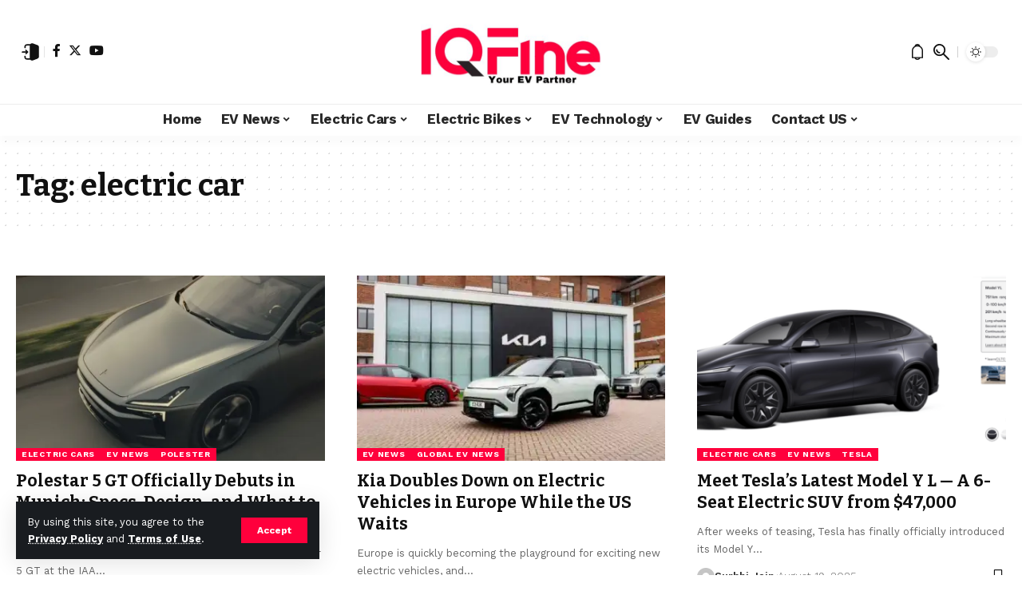

--- FILE ---
content_type: text/html; charset=UTF-8
request_url: https://iqfine.com/tag/electric-car/
body_size: 18781
content:
<!DOCTYPE html>
<html lang="en-US" prefix="og: https://ogp.me/ns#">
<head>
	<!-- Google tag (gtag.js) -->
<script async src="https://www.googletagmanager.com/gtag/js?id=G-F7NWSZJRVE"></script>
<script>
  window.dataLayer = window.dataLayer || [];
  function gtag(){dataLayer.push(arguments);}
  gtag('js', new Date());

  gtag('config', 'G-F7NWSZJRVE');
</script>
	<script async src="https://pagead2.googlesyndication.com/pagead/js/adsbygoogle.js?client=ca-pub-6435874868631938"
     crossorigin="anonymous"></script>
	<meta name="theme-color" content="#FF003C">
    <meta charset="UTF-8">
    <meta http-equiv="X-UA-Compatible" content="IE=edge">
    <meta name="viewport" content="width=device-width, initial-scale=1">
    <link rel="profile" href="https://gmpg.org/xfn/11">
		<style>img:is([sizes="auto" i], [sizes^="auto," i]) { contain-intrinsic-size: 3000px 1500px }</style>
	
<!-- Search Engine Optimization by Rank Math - https://rankmath.com/ -->
<title>electric car - IQFine</title>
<meta name="robots" content="follow, noindex"/>
<meta property="og:locale" content="en_US" />
<meta property="og:type" content="article" />
<meta property="og:title" content="electric car - IQFine" />
<meta property="og:url" content="https://iqfine.com/tag/electric-car/" />
<meta property="og:site_name" content="IQFine" />
<meta property="article:publisher" content="https://www.facebook.com/IQFine/" />
<meta name="twitter:card" content="summary_large_image" />
<meta name="twitter:title" content="electric car - IQFine" />
<meta name="twitter:label1" content="Posts" />
<meta name="twitter:data1" content="12" />
<script type="application/ld+json" class="rank-math-schema">{"@context":"https://schema.org","@graph":[{"@type":"NewsMediaOrganization","@id":"https://iqfine.com/#organization","name":"IQFine","url":"https://iqfine.com","sameAs":["https://www.facebook.com/IQFine/"],"logo":{"@type":"ImageObject","@id":"https://iqfine.com/#logo","url":"https://iqfine.com/wp-content/uploads/2024/09/LOGO.png","contentUrl":"https://iqfine.com/wp-content/uploads/2024/09/LOGO.png","caption":"IQFine","inLanguage":"en-US","width":"500","height":"222"}},{"@type":"WebSite","@id":"https://iqfine.com/#website","url":"https://iqfine.com","name":"IQFine","publisher":{"@id":"https://iqfine.com/#organization"},"inLanguage":"en-US"},{"@type":"CollectionPage","@id":"https://iqfine.com/tag/electric-car/#webpage","url":"https://iqfine.com/tag/electric-car/","name":"electric car - IQFine","isPartOf":{"@id":"https://iqfine.com/#website"},"inLanguage":"en-US"}]}</script>
<!-- /Rank Math WordPress SEO plugin -->

<link rel="preconnect" href="https://fonts.gstatic.com" crossorigin><link rel="preload" as="style" onload="this.onload=null;this.rel='stylesheet'" id="rb-preload-gfonts" href="https://fonts.googleapis.com/css?family=Work+Sans%3A400%2C500%2C600%2C700%2C800%2C900%2C100italic%2C200italic%2C300italic%2C400italic%2C500italic%2C600italic%2C700italic%2C800italic%2C900italic%2C300%7CBitter%3A700%2C600%2C900&amp;display=swap" crossorigin><noscript><link rel="stylesheet" href="https://fonts.googleapis.com/css?family=Work+Sans%3A400%2C500%2C600%2C700%2C800%2C900%2C100italic%2C200italic%2C300italic%2C400italic%2C500italic%2C600italic%2C700italic%2C800italic%2C900italic%2C300%7CBitter%3A700%2C600%2C900&amp;display=swap"></noscript><link rel='dns-prefetch' href='//stats.wp.com' />
<link rel='dns-prefetch' href='//widgets.wp.com' />
<link rel='dns-prefetch' href='//s0.wp.com' />
<link rel='dns-prefetch' href='//0.gravatar.com' />
<link rel='dns-prefetch' href='//1.gravatar.com' />
<link rel='dns-prefetch' href='//2.gravatar.com' />
<link rel='dns-prefetch' href='//www.googletagmanager.com' />
<link rel='preconnect' href='//i0.wp.com' />
<link rel='preconnect' href='//c0.wp.com' />
<link rel="alternate" type="application/rss+xml" title="IQFine &raquo; Feed" href="https://iqfine.com/feed/" />
<link rel="alternate" type="application/rss+xml" title="IQFine &raquo; Comments Feed" href="https://iqfine.com/comments/feed/" />
<link rel="alternate" type="application/rss+xml" title="IQFine &raquo; electric car Tag Feed" href="https://iqfine.com/tag/electric-car/feed/" />
<script type="application/ld+json">{"@context":"https://schema.org","@type":"Organization","legalName":"IQFine","url":"https://iqfine.com/","sameAs":["# https://www.facebook.com/profile.php?id=61554334696969","#https://x.com/IqFine","#https://www.instagram.com/IQFine_EV"]}</script>
<script>
window._wpemojiSettings = {"baseUrl":"https:\/\/s.w.org\/images\/core\/emoji\/16.0.1\/72x72\/","ext":".png","svgUrl":"https:\/\/s.w.org\/images\/core\/emoji\/16.0.1\/svg\/","svgExt":".svg","source":{"concatemoji":"https:\/\/iqfine.com\/wp-includes\/js\/wp-emoji-release.min.js?ver=6.8.3"}};
/*! This file is auto-generated */
!function(s,n){var o,i,e;function c(e){try{var t={supportTests:e,timestamp:(new Date).valueOf()};sessionStorage.setItem(o,JSON.stringify(t))}catch(e){}}function p(e,t,n){e.clearRect(0,0,e.canvas.width,e.canvas.height),e.fillText(t,0,0);var t=new Uint32Array(e.getImageData(0,0,e.canvas.width,e.canvas.height).data),a=(e.clearRect(0,0,e.canvas.width,e.canvas.height),e.fillText(n,0,0),new Uint32Array(e.getImageData(0,0,e.canvas.width,e.canvas.height).data));return t.every(function(e,t){return e===a[t]})}function u(e,t){e.clearRect(0,0,e.canvas.width,e.canvas.height),e.fillText(t,0,0);for(var n=e.getImageData(16,16,1,1),a=0;a<n.data.length;a++)if(0!==n.data[a])return!1;return!0}function f(e,t,n,a){switch(t){case"flag":return n(e,"\ud83c\udff3\ufe0f\u200d\u26a7\ufe0f","\ud83c\udff3\ufe0f\u200b\u26a7\ufe0f")?!1:!n(e,"\ud83c\udde8\ud83c\uddf6","\ud83c\udde8\u200b\ud83c\uddf6")&&!n(e,"\ud83c\udff4\udb40\udc67\udb40\udc62\udb40\udc65\udb40\udc6e\udb40\udc67\udb40\udc7f","\ud83c\udff4\u200b\udb40\udc67\u200b\udb40\udc62\u200b\udb40\udc65\u200b\udb40\udc6e\u200b\udb40\udc67\u200b\udb40\udc7f");case"emoji":return!a(e,"\ud83e\udedf")}return!1}function g(e,t,n,a){var r="undefined"!=typeof WorkerGlobalScope&&self instanceof WorkerGlobalScope?new OffscreenCanvas(300,150):s.createElement("canvas"),o=r.getContext("2d",{willReadFrequently:!0}),i=(o.textBaseline="top",o.font="600 32px Arial",{});return e.forEach(function(e){i[e]=t(o,e,n,a)}),i}function t(e){var t=s.createElement("script");t.src=e,t.defer=!0,s.head.appendChild(t)}"undefined"!=typeof Promise&&(o="wpEmojiSettingsSupports",i=["flag","emoji"],n.supports={everything:!0,everythingExceptFlag:!0},e=new Promise(function(e){s.addEventListener("DOMContentLoaded",e,{once:!0})}),new Promise(function(t){var n=function(){try{var e=JSON.parse(sessionStorage.getItem(o));if("object"==typeof e&&"number"==typeof e.timestamp&&(new Date).valueOf()<e.timestamp+604800&&"object"==typeof e.supportTests)return e.supportTests}catch(e){}return null}();if(!n){if("undefined"!=typeof Worker&&"undefined"!=typeof OffscreenCanvas&&"undefined"!=typeof URL&&URL.createObjectURL&&"undefined"!=typeof Blob)try{var e="postMessage("+g.toString()+"("+[JSON.stringify(i),f.toString(),p.toString(),u.toString()].join(",")+"));",a=new Blob([e],{type:"text/javascript"}),r=new Worker(URL.createObjectURL(a),{name:"wpTestEmojiSupports"});return void(r.onmessage=function(e){c(n=e.data),r.terminate(),t(n)})}catch(e){}c(n=g(i,f,p,u))}t(n)}).then(function(e){for(var t in e)n.supports[t]=e[t],n.supports.everything=n.supports.everything&&n.supports[t],"flag"!==t&&(n.supports.everythingExceptFlag=n.supports.everythingExceptFlag&&n.supports[t]);n.supports.everythingExceptFlag=n.supports.everythingExceptFlag&&!n.supports.flag,n.DOMReady=!1,n.readyCallback=function(){n.DOMReady=!0}}).then(function(){return e}).then(function(){var e;n.supports.everything||(n.readyCallback(),(e=n.source||{}).concatemoji?t(e.concatemoji):e.wpemoji&&e.twemoji&&(t(e.twemoji),t(e.wpemoji)))}))}((window,document),window._wpemojiSettings);
</script>
<style id='wp-emoji-styles-inline-css'>

	img.wp-smiley, img.emoji {
		display: inline !important;
		border: none !important;
		box-shadow: none !important;
		height: 1em !important;
		width: 1em !important;
		margin: 0 0.07em !important;
		vertical-align: -0.1em !important;
		background: none !important;
		padding: 0 !important;
	}
</style>
<link rel='stylesheet' id='wp-block-library-css' href='https://c0.wp.com/c/6.8.3/wp-includes/css/dist/block-library/style.min.css' media='all' />
<style id='classic-theme-styles-inline-css'>
/*! This file is auto-generated */
.wp-block-button__link{color:#fff;background-color:#32373c;border-radius:9999px;box-shadow:none;text-decoration:none;padding:calc(.667em + 2px) calc(1.333em + 2px);font-size:1.125em}.wp-block-file__button{background:#32373c;color:#fff;text-decoration:none}
</style>
<link rel='stylesheet' id='mediaelement-css' href='https://c0.wp.com/c/6.8.3/wp-includes/js/mediaelement/mediaelementplayer-legacy.min.css' media='all' />
<link rel='stylesheet' id='wp-mediaelement-css' href='https://c0.wp.com/c/6.8.3/wp-includes/js/mediaelement/wp-mediaelement.min.css' media='all' />
<style id='jetpack-sharing-buttons-style-inline-css'>
.jetpack-sharing-buttons__services-list{display:flex;flex-direction:row;flex-wrap:wrap;gap:0;list-style-type:none;margin:5px;padding:0}.jetpack-sharing-buttons__services-list.has-small-icon-size{font-size:12px}.jetpack-sharing-buttons__services-list.has-normal-icon-size{font-size:16px}.jetpack-sharing-buttons__services-list.has-large-icon-size{font-size:24px}.jetpack-sharing-buttons__services-list.has-huge-icon-size{font-size:36px}@media print{.jetpack-sharing-buttons__services-list{display:none!important}}.editor-styles-wrapper .wp-block-jetpack-sharing-buttons{gap:0;padding-inline-start:0}ul.jetpack-sharing-buttons__services-list.has-background{padding:1.25em 2.375em}
</style>
<style id='global-styles-inline-css'>
:root{--wp--preset--aspect-ratio--square: 1;--wp--preset--aspect-ratio--4-3: 4/3;--wp--preset--aspect-ratio--3-4: 3/4;--wp--preset--aspect-ratio--3-2: 3/2;--wp--preset--aspect-ratio--2-3: 2/3;--wp--preset--aspect-ratio--16-9: 16/9;--wp--preset--aspect-ratio--9-16: 9/16;--wp--preset--color--black: #000000;--wp--preset--color--cyan-bluish-gray: #abb8c3;--wp--preset--color--white: #ffffff;--wp--preset--color--pale-pink: #f78da7;--wp--preset--color--vivid-red: #cf2e2e;--wp--preset--color--luminous-vivid-orange: #ff6900;--wp--preset--color--luminous-vivid-amber: #fcb900;--wp--preset--color--light-green-cyan: #7bdcb5;--wp--preset--color--vivid-green-cyan: #00d084;--wp--preset--color--pale-cyan-blue: #8ed1fc;--wp--preset--color--vivid-cyan-blue: #0693e3;--wp--preset--color--vivid-purple: #9b51e0;--wp--preset--gradient--vivid-cyan-blue-to-vivid-purple: linear-gradient(135deg,rgba(6,147,227,1) 0%,rgb(155,81,224) 100%);--wp--preset--gradient--light-green-cyan-to-vivid-green-cyan: linear-gradient(135deg,rgb(122,220,180) 0%,rgb(0,208,130) 100%);--wp--preset--gradient--luminous-vivid-amber-to-luminous-vivid-orange: linear-gradient(135deg,rgba(252,185,0,1) 0%,rgba(255,105,0,1) 100%);--wp--preset--gradient--luminous-vivid-orange-to-vivid-red: linear-gradient(135deg,rgba(255,105,0,1) 0%,rgb(207,46,46) 100%);--wp--preset--gradient--very-light-gray-to-cyan-bluish-gray: linear-gradient(135deg,rgb(238,238,238) 0%,rgb(169,184,195) 100%);--wp--preset--gradient--cool-to-warm-spectrum: linear-gradient(135deg,rgb(74,234,220) 0%,rgb(151,120,209) 20%,rgb(207,42,186) 40%,rgb(238,44,130) 60%,rgb(251,105,98) 80%,rgb(254,248,76) 100%);--wp--preset--gradient--blush-light-purple: linear-gradient(135deg,rgb(255,206,236) 0%,rgb(152,150,240) 100%);--wp--preset--gradient--blush-bordeaux: linear-gradient(135deg,rgb(254,205,165) 0%,rgb(254,45,45) 50%,rgb(107,0,62) 100%);--wp--preset--gradient--luminous-dusk: linear-gradient(135deg,rgb(255,203,112) 0%,rgb(199,81,192) 50%,rgb(65,88,208) 100%);--wp--preset--gradient--pale-ocean: linear-gradient(135deg,rgb(255,245,203) 0%,rgb(182,227,212) 50%,rgb(51,167,181) 100%);--wp--preset--gradient--electric-grass: linear-gradient(135deg,rgb(202,248,128) 0%,rgb(113,206,126) 100%);--wp--preset--gradient--midnight: linear-gradient(135deg,rgb(2,3,129) 0%,rgb(40,116,252) 100%);--wp--preset--font-size--small: 13px;--wp--preset--font-size--medium: 20px;--wp--preset--font-size--large: 36px;--wp--preset--font-size--x-large: 42px;--wp--preset--spacing--20: 0.44rem;--wp--preset--spacing--30: 0.67rem;--wp--preset--spacing--40: 1rem;--wp--preset--spacing--50: 1.5rem;--wp--preset--spacing--60: 2.25rem;--wp--preset--spacing--70: 3.38rem;--wp--preset--spacing--80: 5.06rem;--wp--preset--shadow--natural: 6px 6px 9px rgba(0, 0, 0, 0.2);--wp--preset--shadow--deep: 12px 12px 50px rgba(0, 0, 0, 0.4);--wp--preset--shadow--sharp: 6px 6px 0px rgba(0, 0, 0, 0.2);--wp--preset--shadow--outlined: 6px 6px 0px -3px rgba(255, 255, 255, 1), 6px 6px rgba(0, 0, 0, 1);--wp--preset--shadow--crisp: 6px 6px 0px rgba(0, 0, 0, 1);}:where(.is-layout-flex){gap: 0.5em;}:where(.is-layout-grid){gap: 0.5em;}body .is-layout-flex{display: flex;}.is-layout-flex{flex-wrap: wrap;align-items: center;}.is-layout-flex > :is(*, div){margin: 0;}body .is-layout-grid{display: grid;}.is-layout-grid > :is(*, div){margin: 0;}:where(.wp-block-columns.is-layout-flex){gap: 2em;}:where(.wp-block-columns.is-layout-grid){gap: 2em;}:where(.wp-block-post-template.is-layout-flex){gap: 1.25em;}:where(.wp-block-post-template.is-layout-grid){gap: 1.25em;}.has-black-color{color: var(--wp--preset--color--black) !important;}.has-cyan-bluish-gray-color{color: var(--wp--preset--color--cyan-bluish-gray) !important;}.has-white-color{color: var(--wp--preset--color--white) !important;}.has-pale-pink-color{color: var(--wp--preset--color--pale-pink) !important;}.has-vivid-red-color{color: var(--wp--preset--color--vivid-red) !important;}.has-luminous-vivid-orange-color{color: var(--wp--preset--color--luminous-vivid-orange) !important;}.has-luminous-vivid-amber-color{color: var(--wp--preset--color--luminous-vivid-amber) !important;}.has-light-green-cyan-color{color: var(--wp--preset--color--light-green-cyan) !important;}.has-vivid-green-cyan-color{color: var(--wp--preset--color--vivid-green-cyan) !important;}.has-pale-cyan-blue-color{color: var(--wp--preset--color--pale-cyan-blue) !important;}.has-vivid-cyan-blue-color{color: var(--wp--preset--color--vivid-cyan-blue) !important;}.has-vivid-purple-color{color: var(--wp--preset--color--vivid-purple) !important;}.has-black-background-color{background-color: var(--wp--preset--color--black) !important;}.has-cyan-bluish-gray-background-color{background-color: var(--wp--preset--color--cyan-bluish-gray) !important;}.has-white-background-color{background-color: var(--wp--preset--color--white) !important;}.has-pale-pink-background-color{background-color: var(--wp--preset--color--pale-pink) !important;}.has-vivid-red-background-color{background-color: var(--wp--preset--color--vivid-red) !important;}.has-luminous-vivid-orange-background-color{background-color: var(--wp--preset--color--luminous-vivid-orange) !important;}.has-luminous-vivid-amber-background-color{background-color: var(--wp--preset--color--luminous-vivid-amber) !important;}.has-light-green-cyan-background-color{background-color: var(--wp--preset--color--light-green-cyan) !important;}.has-vivid-green-cyan-background-color{background-color: var(--wp--preset--color--vivid-green-cyan) !important;}.has-pale-cyan-blue-background-color{background-color: var(--wp--preset--color--pale-cyan-blue) !important;}.has-vivid-cyan-blue-background-color{background-color: var(--wp--preset--color--vivid-cyan-blue) !important;}.has-vivid-purple-background-color{background-color: var(--wp--preset--color--vivid-purple) !important;}.has-black-border-color{border-color: var(--wp--preset--color--black) !important;}.has-cyan-bluish-gray-border-color{border-color: var(--wp--preset--color--cyan-bluish-gray) !important;}.has-white-border-color{border-color: var(--wp--preset--color--white) !important;}.has-pale-pink-border-color{border-color: var(--wp--preset--color--pale-pink) !important;}.has-vivid-red-border-color{border-color: var(--wp--preset--color--vivid-red) !important;}.has-luminous-vivid-orange-border-color{border-color: var(--wp--preset--color--luminous-vivid-orange) !important;}.has-luminous-vivid-amber-border-color{border-color: var(--wp--preset--color--luminous-vivid-amber) !important;}.has-light-green-cyan-border-color{border-color: var(--wp--preset--color--light-green-cyan) !important;}.has-vivid-green-cyan-border-color{border-color: var(--wp--preset--color--vivid-green-cyan) !important;}.has-pale-cyan-blue-border-color{border-color: var(--wp--preset--color--pale-cyan-blue) !important;}.has-vivid-cyan-blue-border-color{border-color: var(--wp--preset--color--vivid-cyan-blue) !important;}.has-vivid-purple-border-color{border-color: var(--wp--preset--color--vivid-purple) !important;}.has-vivid-cyan-blue-to-vivid-purple-gradient-background{background: var(--wp--preset--gradient--vivid-cyan-blue-to-vivid-purple) !important;}.has-light-green-cyan-to-vivid-green-cyan-gradient-background{background: var(--wp--preset--gradient--light-green-cyan-to-vivid-green-cyan) !important;}.has-luminous-vivid-amber-to-luminous-vivid-orange-gradient-background{background: var(--wp--preset--gradient--luminous-vivid-amber-to-luminous-vivid-orange) !important;}.has-luminous-vivid-orange-to-vivid-red-gradient-background{background: var(--wp--preset--gradient--luminous-vivid-orange-to-vivid-red) !important;}.has-very-light-gray-to-cyan-bluish-gray-gradient-background{background: var(--wp--preset--gradient--very-light-gray-to-cyan-bluish-gray) !important;}.has-cool-to-warm-spectrum-gradient-background{background: var(--wp--preset--gradient--cool-to-warm-spectrum) !important;}.has-blush-light-purple-gradient-background{background: var(--wp--preset--gradient--blush-light-purple) !important;}.has-blush-bordeaux-gradient-background{background: var(--wp--preset--gradient--blush-bordeaux) !important;}.has-luminous-dusk-gradient-background{background: var(--wp--preset--gradient--luminous-dusk) !important;}.has-pale-ocean-gradient-background{background: var(--wp--preset--gradient--pale-ocean) !important;}.has-electric-grass-gradient-background{background: var(--wp--preset--gradient--electric-grass) !important;}.has-midnight-gradient-background{background: var(--wp--preset--gradient--midnight) !important;}.has-small-font-size{font-size: var(--wp--preset--font-size--small) !important;}.has-medium-font-size{font-size: var(--wp--preset--font-size--medium) !important;}.has-large-font-size{font-size: var(--wp--preset--font-size--large) !important;}.has-x-large-font-size{font-size: var(--wp--preset--font-size--x-large) !important;}
:where(.wp-block-post-template.is-layout-flex){gap: 1.25em;}:where(.wp-block-post-template.is-layout-grid){gap: 1.25em;}
:where(.wp-block-columns.is-layout-flex){gap: 2em;}:where(.wp-block-columns.is-layout-grid){gap: 2em;}
:root :where(.wp-block-pullquote){font-size: 1.5em;line-height: 1.6;}
</style>
<link rel='stylesheet' id='foxiz-elements-css' href='https://iqfine.com/wp-content/plugins/foxiz-core/lib/foxiz-elements/public/style.css?ver=2.0' media='all' />
<link rel='stylesheet' id='jetpack_likes-css' href='https://c0.wp.com/p/jetpack/15.3.1/modules/likes/style.css' media='all' />
<link rel='stylesheet' id='elementor-frontend-css' href='https://iqfine.com/wp-content/plugins/elementor/assets/css/frontend.min.css?ver=3.34.0' media='all' />
<link rel='stylesheet' id='elementor-post-76-css' href='https://iqfine.com/wp-content/uploads/elementor/css/post-76.css?ver=1768393037' media='all' />
<link rel='stylesheet' id='elementor-post-1714-css' href='https://iqfine.com/wp-content/uploads/elementor/css/post-1714.css?ver=1768393038' media='all' />

<link rel='stylesheet' id='foxiz-main-css' href='https://iqfine.com/wp-content/themes/foxiz/assets/css/main.css?ver=2.1.4' media='all' />
<link rel='stylesheet' id='foxiz-print-css' href='https://iqfine.com/wp-content/themes/foxiz/assets/css/print.css?ver=2.1.4' media='all' />
<link rel='stylesheet' id='foxiz-style-css' href='https://iqfine.com/wp-content/themes/foxiz/style.css?ver=2.1.4' media='all' />
<style id='foxiz-style-inline-css'>
:root {--body-family:Work Sans;--body-fweight:400;--body-fcolor:#111111;--body-fsize:16px;--h1-family:Bitter;--h1-fweight:700;--h1-fsize:38px;--h2-family:Bitter;--h2-fweight:700;--h2-fsize:32px;--h3-family:Bitter;--h3-fweight:700;--h3-fsize:21px;--h4-family:Bitter;--h4-fweight:700;--h4-fsize:16px;--h5-family:Bitter;--h5-fweight:700;--h5-fsize:15px;--h6-family:Bitter;--h6-fweight:600;--h6-fsize:14px;--cat-family:Work Sans;--cat-fweight:700;--cat-transform:uppercase;--cat-fsize:10px;--meta-family:Work Sans;--meta-fweight:300;--meta-b-family:Work Sans;--meta-b-fweight:600;--input-family:Work Sans;--input-fweight:400;--btn-family:Work Sans;--btn-fweight:700;--menu-family:Work Sans;--menu-fweight:700;--submenu-family:Work Sans;--submenu-fweight:700;--dwidgets-family:Work Sans;--dwidgets-fweight:700;--dwidgets-fsize:14px;--headline-family:Bitter;--headline-fweight:900;--headline-fsize:52px;--tagline-family:Work Sans;--tagline-fweight:600;--tagline-fsize:20px;--heading-family:Work Sans;--heading-fweight:700;--subheading-family:Work Sans;--subheading-fweight:900;--quote-family:Work Sans;--quote-fweight:700;--excerpt-fsize : 13px;--headline-s-fsize : 42px;--tagline-s-fsize : 14px;}@media (max-width: 1024px) {body {--body-fsize : 16px;--h1-fsize : 32px;--h2-fsize : 28px;--h3-fsize : 20px;--h4-fsize : 15px;--h5-fsize : 15px;--h6-fsize : 14px;--excerpt-fsize : 12px;--headline-fsize : 34px;--headline-s-fsize : 34px;--tagline-fsize : 18px;--tagline-s-fsize : 18px;}}@media (max-width: 767px) {body {--body-fsize : 15px;--h1-fsize : 28px;--h2-fsize : 24px;--h3-fsize : 18px;--h4-fsize : 15px;--h5-fsize : 15px;--h6-fsize : 14px;--excerpt-fsize : 12px;--headline-fsize : 26px;--headline-s-fsize : 26px;--tagline-fsize : 15px;--tagline-s-fsize : 15px;}}:root {--g-color :#ff003c;--g-color-90 :#ff003ce6;}[data-theme="dark"].is-hd-4 {--nav-bg: #191c20;--nav-bg-from: #191c20;--nav-bg-to: #191c20;}.is-hd-5, body.is-hd-5:not(.sticky-on) {--hd5-logo-height :100px;}[data-theme="dark"].is-hd-5, [data-theme="dark"].is-hd-5:not(.sticky-on) {--nav-bg: #191c20;--nav-bg-from: #191c20;--nav-bg-to: #191c20;}.p-category.category-id-16, .meta-category .category-16 {--cat-highlight : #66bb71;--cat-highlight-90 : #66bb71e6;}.category-16 .blog-content {--heading-sub-color : #66bb71;}.is-cbox-16 {--cbox-bg : #66bb71e6;}:root {--max-width-wo-sb : 860px;--round-3 :0px;--round-5 :0px;--round-7 :0px;--hyperlink-line-color :var(--g-color);}.breadcrumb-inner, .woocommerce-breadcrumb { font-family:Work Sans;font-weight:700;}.p-readmore { font-family:Work Sans;font-weight:700;}.mobile-menu > li > a  { font-family:Work Sans;font-weight:700;}.mobile-qview a { font-family:Work Sans;font-weight:700;}.search-header:before { background-repeat : no-repeat;background-size : cover;background-image : url(https://foxiz.themeruby.com/news/wp-content/uploads/2021/09/search-bg.jpg);background-attachment : scroll;background-position : center center;}[data-theme="dark"] .search-header:before { background-repeat : no-repeat;background-size : cover;background-image : url(https://foxiz.themeruby.com/news/wp-content/uploads/2021/09/search-bgd.jpg);background-attachment : scroll;background-position : center center;}.copyright-menu a { font-size:14px; }.amp-footer .footer-logo { height :50px; }#amp-mobile-version-switcher { display: none; }.search-icon-svg { -webkit-mask-image: url(https://iqfine.com/wp-content/uploads/2023/12/news-search.svg);mask-image: url(https://iqfine.com/wp-content/uploads/2023/12/news-search.svg); }.notification-icon-svg { -webkit-mask-image: url(https://iqfine.com/wp-content/uploads/2023/12/noti-news.svg);mask-image: url(https://iqfine.com/wp-content/uploads/2023/12/noti-news.svg); }.login-icon-svg { -webkit-mask-image: url(https://iqfine.com/wp-content/uploads/2023/12/login.svg);mask-image: url(https://iqfine.com/wp-content/uploads/2023/12/login.svg); }.login-icon-svg { font-size: 26px;}.menu-item-2219 span.menu-sub-title { color: #fff !important;}.menu-item-2219 span.menu-sub-title { background-color: #ff6552;}.menu-item-2189 span.menu-sub-title { color: #ffffff !important;}.menu-item-2189 span.menu-sub-title { background-color: #66bb71;}
</style>
<link rel='stylesheet' id='elementor-gf-local-roboto-css' href='https://iqfine.com/wp-content/uploads/elementor/google-fonts/css/roboto.css?ver=1743769716' media='all' />
<link rel='stylesheet' id='elementor-gf-local-robotoslab-css' href='https://iqfine.com/wp-content/uploads/elementor/google-fonts/css/robotoslab.css?ver=1743769721' media='all' />
<script src="https://c0.wp.com/c/6.8.3/wp-includes/js/jquery/jquery.min.js" id="jquery-core-js"></script>
<script src="https://c0.wp.com/c/6.8.3/wp-includes/js/jquery/jquery-migrate.min.js" id="jquery-migrate-js"></script>
<script src="https://iqfine.com/wp-content/themes/foxiz/assets/js/highlight-share.js?ver=1" id="highlight-share-js"></script>
<link rel="preload" href="https://iqfine.com/wp-content/themes/foxiz/assets/fonts/icons.woff2" as="font" type="font/woff2" crossorigin="anonymous"> <link rel="https://api.w.org/" href="https://iqfine.com/wp-json/" /><link rel="alternate" title="JSON" type="application/json" href="https://iqfine.com/wp-json/wp/v2/tags/354" /><link rel="EditURI" type="application/rsd+xml" title="RSD" href="https://iqfine.com/xmlrpc.php?rsd" />
<meta name="generator" content="WordPress 6.8.3" />
<meta name="generator" content="Site Kit by Google 1.170.0" />	<style>img#wpstats{display:none}</style>
		
<!-- Google AdSense meta tags added by Site Kit -->
<meta name="google-adsense-platform-account" content="ca-host-pub-2644536267352236">
<meta name="google-adsense-platform-domain" content="sitekit.withgoogle.com">
<!-- End Google AdSense meta tags added by Site Kit -->
<meta name="generator" content="Elementor 3.34.0; features: e_font_icon_svg, additional_custom_breakpoints; settings: css_print_method-external, google_font-enabled, font_display-swap">
<script type="application/ld+json">{"@context":"https://schema.org","@type":"WebSite","@id":"https://iqfine.com/#website","url":"https://iqfine.com/","name":"IQFine","potentialAction":{"@type":"SearchAction","target":"https://iqfine.com/?s={search_term_string}","query-input":"required name=search_term_string"}}</script>
			<style>
				.e-con.e-parent:nth-of-type(n+4):not(.e-lazyloaded):not(.e-no-lazyload),
				.e-con.e-parent:nth-of-type(n+4):not(.e-lazyloaded):not(.e-no-lazyload) * {
					background-image: none !important;
				}
				@media screen and (max-height: 1024px) {
					.e-con.e-parent:nth-of-type(n+3):not(.e-lazyloaded):not(.e-no-lazyload),
					.e-con.e-parent:nth-of-type(n+3):not(.e-lazyloaded):not(.e-no-lazyload) * {
						background-image: none !important;
					}
				}
				@media screen and (max-height: 640px) {
					.e-con.e-parent:nth-of-type(n+2):not(.e-lazyloaded):not(.e-no-lazyload),
					.e-con.e-parent:nth-of-type(n+2):not(.e-lazyloaded):not(.e-no-lazyload) * {
						background-image: none !important;
					}
				}
			</style>
			
<!-- Jetpack Open Graph Tags -->
<meta property="og:type" content="website" />
<meta property="og:title" content="electric car - IQFine" />
<meta property="og:url" content="https://iqfine.com/tag/electric-car/" />
<meta property="og:site_name" content="IQFine" />
<meta property="og:image" content="https://i0.wp.com/iqfine.com/wp-content/uploads/2023/12/cropped-IQFine-favicon.png?fit=512%2C512&#038;ssl=1" />
<meta property="og:image:width" content="512" />
<meta property="og:image:height" content="512" />
<meta property="og:image:alt" content="" />
<meta property="og:locale" content="en_US" />

<!-- End Jetpack Open Graph Tags -->
<script type="application/ld+json">{"@context":"http://schema.org","@type":"BreadcrumbList","itemListElement":[{"@type":"ListItem","position":3,"item":{"@id":"https://iqfine.com/tag/electric-car/","name":"electric car"}},{"@type":"ListItem","position":2,"item":{"@id":"https://iqfine.com/blog/","name":"Post"}},{"@type":"ListItem","position":1,"item":{"@id":"https://iqfine.com","name":"IQFine"}}]}</script>
<link rel="icon" href="https://i0.wp.com/iqfine.com/wp-content/uploads/2023/12/cropped-IQFine-favicon.png?fit=32%2C32&#038;ssl=1" sizes="32x32" />
<link rel="icon" href="https://i0.wp.com/iqfine.com/wp-content/uploads/2023/12/cropped-IQFine-favicon.png?fit=192%2C192&#038;ssl=1" sizes="192x192" />
<link rel="apple-touch-icon" href="https://i0.wp.com/iqfine.com/wp-content/uploads/2023/12/cropped-IQFine-favicon.png?fit=180%2C180&#038;ssl=1" />
<meta name="msapplication-TileImage" content="https://i0.wp.com/iqfine.com/wp-content/uploads/2023/12/cropped-IQFine-favicon.png?fit=270%2C270&#038;ssl=1" />
</head>
<body class="archive tag tag-electric-car tag-354 wp-custom-logo wp-embed-responsive wp-theme-foxiz personalized-all elementor-default elementor-kit-76 menu-ani-3 hover-ani-1 btn-ani-2 is-rm-1 is-hd-5 is-backtop none-m-backtop is-mstick is-smart-sticky" data-theme="default">
<div class="site-outer">
	        <div id="site-header" class="header-wrap rb-section header-5 header-fw style-tb-shadow-border has-quick-menu">
			<aside id="rb-privacy" class="privacy-bar privacy-left"><div class="privacy-inner"><div class="privacy-content">By using this site, you agree to the <a href="https://iqfine.com/privacy-policy-2/">Privacy Policy</a> and <a href="#">Terms of Use</a>.</div><div class="privacy-dismiss"><a id="privacy-trigger" href="#" class="privacy-dismiss-btn is-btn"><span>Accept</span></a></div></div></aside>            <div class="logo-sec">
                <div class="logo-sec-inner rb-container edge-padding">
                    <div class="logo-sec-left">
								<div class="wnav-holder widget-h-login header-dropdown-outer">
							<a href="https://iqfine.com/wp-login.php?redirect_to=https%3A%2F%2Fiqfine.com%2Ftag%2Felectric-car" class="login-toggle is-login header-element" data-title="Sign In" aria-label="sign in"><span class="login-icon-svg"></span></a>
					</div>
				<div class="header-social-list wnav-holder"><a class="social-link-facebook" aria-label="Facebook" data-title="Facebook" href="" target="_blank" rel="noopener"><i class="rbi rbi-facebook" aria-hidden="true"></i></a><a class="social-link-twitter" aria-label="Twitter" data-title="Twitter" href="" target="_blank" rel="noopener"><i class="rbi rbi-twitter" aria-hidden="true"></i></a><a class="social-link-youtube" aria-label="YouTube" data-title="YouTube" href="" target="_blank" rel="noopener"><i class="rbi rbi-youtube" aria-hidden="true"></i></a></div>
		                    </div>
                    <div class="logo-sec-center">		<div class="logo-wrap is-image-logo site-branding">
			<a href="https://iqfine.com/" class="logo" title="IQFine">
				<img fetchpriority="high" class="logo-default" data-mode="default" height="222" width="500" src="https://iqfine.com/wp-content/uploads/2024/09/IQFine-Logo1.png" srcset="https://iqfine.com/wp-content/uploads/2024/09/IQFine-Logo1.png 1x,https://iqfine.com/wp-content/uploads/2024/09/IQFine-Logo1.jpg 2x" alt="IQFine" decoding="async" loading="eager"><img class="logo-dark" data-mode="dark" height="221" width="670" src="https://iqfine.com/wp-content/uploads/2024/09/IQFine-Logo-2.png" srcset="https://iqfine.com/wp-content/uploads/2024/09/IQFine-Logo-2.png 1x,https://iqfine.com/wp-content/uploads/2024/09/IQFine-Logo-2.png 2x" alt="IQFine" decoding="async" loading="eager"><img class="logo-transparent" height="260" width="670" src="https://iqfine.com/wp-content/uploads/2023/11/mwahy3zo1zflp2odzew.png" srcset="https://iqfine.com/wp-content/uploads/2023/11/mwahy3zo1zflp2odzew.png 1x,https://iqfine.com/wp-content/uploads/2023/11/mwahy3zo1zflp2odzew.png 2x" alt="IQFine" decoding="async" loading="eager">			</a>
		</div>
		</div>
                    <div class="logo-sec-right">
                        <div class="navbar-right">
									<div class="wnav-holder header-dropdown-outer">
			<a href="#" class="dropdown-trigger notification-icon notification-trigger" aria-label="notification">
                <span class="notification-icon-inner" data-title="Notification">
                    <span class="notification-icon-holder">
                    	                    <span class="notification-icon-svg"></span>
                                        <span class="notification-info"></span>
                    </span>
                </span> </a>
			<div class="header-dropdown notification-dropdown">
				<div class="notification-popup">
					<div class="notification-header">
						<span class="h4">Notification</span>
													<a class="notification-url meta-text" href="https://foxiz.themeruby.com/news/customize-interests/">Show More								<i class="rbi rbi-cright" aria-hidden="true"></i></a>
											</div>
					<div class="notification-content">
						<div class="scroll-holder">
							<div class="rb-notification ecat-l-dot is-feat-right" data-interval="0.1"></div>
						</div>
					</div>
				</div>
			</div>
		</div>
			<div class="wnav-holder w-header-search header-dropdown-outer">
			<a href="#" data-title="Search" class="icon-holder header-element search-btn search-trigger" aria-label="search">
				<span class="search-icon-svg"></span>							</a>
							<div class="header-dropdown">
					<div class="header-search-form is-icon-layout">
								<form method="get" action="https://iqfine.com/" class="rb-search-form live-search-form"  data-search="post" data-limit="0" data-follow="0">
			<div class="search-form-inner">
									<span class="search-icon"><span class="search-icon-svg"></span></span>
								<span class="search-text"><input type="text" class="field" placeholder="Search Headlines, News..." value="" name="s"/></span>
				<span class="rb-search-submit"><input type="submit" value="Search"/><i class="rbi rbi-cright" aria-hidden="true"></i></span>
									<span class="live-search-animation rb-loader"></span>
							</div>
			<div class="live-search-response"></div>		</form>
						</div>
				</div>
					</div>
				<div class="dark-mode-toggle-wrap">
			<div class="dark-mode-toggle">
                <span class="dark-mode-slide">
                    <i class="dark-mode-slide-btn mode-icon-dark" data-title="Switch to Light"><svg class="svg-icon svg-mode-dark" aria-hidden="true" role="img" focusable="false" xmlns="http://www.w3.org/2000/svg" viewBox="0 0 512 512"><path fill="currentColor" d="M507.681,209.011c-1.297-6.991-7.324-12.111-14.433-12.262c-7.104-0.122-13.347,4.711-14.936,11.643 c-15.26,66.497-73.643,112.94-141.978,112.94c-80.321,0-145.667-65.346-145.667-145.666c0-68.335,46.443-126.718,112.942-141.976 c6.93-1.59,11.791-7.826,11.643-14.934c-0.149-7.108-5.269-13.136-12.259-14.434C287.546,1.454,271.735,0,256,0 C187.62,0,123.333,26.629,74.98,74.981C26.628,123.333,0,187.62,0,256s26.628,132.667,74.98,181.019 C123.333,485.371,187.62,512,256,512s132.667-26.629,181.02-74.981C485.372,388.667,512,324.38,512,256 C512,240.278,510.546,224.469,507.681,209.011z" /></svg></i>
                    <i class="dark-mode-slide-btn mode-icon-default" data-title="Switch to Dark"><svg class="svg-icon svg-mode-light" aria-hidden="true" role="img" focusable="false" xmlns="http://www.w3.org/2000/svg" viewBox="0 0 232.447 232.447"><path fill="currentColor" d="M116.211,194.8c-4.143,0-7.5,3.357-7.5,7.5v22.643c0,4.143,3.357,7.5,7.5,7.5s7.5-3.357,7.5-7.5V202.3 C123.711,198.157,120.354,194.8,116.211,194.8z" /><path fill="currentColor" d="M116.211,37.645c4.143,0,7.5-3.357,7.5-7.5V7.505c0-4.143-3.357-7.5-7.5-7.5s-7.5,3.357-7.5,7.5v22.641 C108.711,34.288,112.068,37.645,116.211,37.645z" /><path fill="currentColor" d="M50.054,171.78l-16.016,16.008c-2.93,2.929-2.931,7.677-0.003,10.606c1.465,1.466,3.385,2.198,5.305,2.198 c1.919,0,3.838-0.731,5.302-2.195l16.016-16.008c2.93-2.929,2.931-7.677,0.003-10.606C57.731,168.852,52.982,168.851,50.054,171.78 z" /><path fill="currentColor" d="M177.083,62.852c1.919,0,3.838-0.731,5.302-2.195L198.4,44.649c2.93-2.929,2.931-7.677,0.003-10.606 c-2.93-2.932-7.679-2.931-10.607-0.003l-16.016,16.008c-2.93,2.929-2.931,7.677-0.003,10.607 C173.243,62.12,175.163,62.852,177.083,62.852z" /><path fill="currentColor" d="M37.645,116.224c0-4.143-3.357-7.5-7.5-7.5H7.5c-4.143,0-7.5,3.357-7.5,7.5s3.357,7.5,7.5,7.5h22.645 C34.287,123.724,37.645,120.366,37.645,116.224z" /><path fill="currentColor" d="M224.947,108.724h-22.652c-4.143,0-7.5,3.357-7.5,7.5s3.357,7.5,7.5,7.5h22.652c4.143,0,7.5-3.357,7.5-7.5 S229.09,108.724,224.947,108.724z" /><path fill="currentColor" d="M50.052,60.655c1.465,1.465,3.384,2.197,5.304,2.197c1.919,0,3.839-0.732,5.303-2.196c2.93-2.929,2.93-7.678,0.001-10.606 L44.652,34.042c-2.93-2.93-7.679-2.929-10.606-0.001c-2.93,2.929-2.93,7.678-0.001,10.606L50.052,60.655z" /><path fill="currentColor" d="M182.395,171.782c-2.93-2.929-7.679-2.93-10.606-0.001c-2.93,2.929-2.93,7.678-0.001,10.607l16.007,16.008 c1.465,1.465,3.384,2.197,5.304,2.197c1.919,0,3.839-0.732,5.303-2.196c2.93-2.929,2.93-7.678,0.001-10.607L182.395,171.782z" /><path fill="currentColor" d="M116.22,48.7c-37.232,0-67.523,30.291-67.523,67.523s30.291,67.523,67.523,67.523s67.522-30.291,67.522-67.523 S153.452,48.7,116.22,48.7z M116.22,168.747c-28.962,0-52.523-23.561-52.523-52.523S87.258,63.7,116.22,63.7 c28.961,0,52.522,23.562,52.522,52.523S145.181,168.747,116.22,168.747z" /></svg></i>
                </span>
			</div>
		</div>
		                        </div>
                    </div>
                </div>
            </div>
            <div id="navbar-outer" class="navbar-outer">
                <div id="sticky-holder" class="sticky-holder">
                    <div class="navbar-wrap">
                        <div class="rb-container edge-padding">
                            <div class="navbar-inner">
                                <div class="navbar-center">
											<nav id="site-navigation" class="main-menu-wrap" aria-label="main menu"><ul id="menu-main-1" class="main-menu rb-menu large-menu" itemscope itemtype="https://www.schema.org/SiteNavigationElement"><li class="menu-item menu-item-type-post_type menu-item-object-page menu-item-home menu-item-2270"><a href="https://iqfine.com/"><span>Home</span></a></li>
<li class="menu-item menu-item-type-taxonomy menu-item-object-category menu-item-has-children menu-item-2193"><a href="https://iqfine.com/category/ev-news/"><span>EV News</span></a>
<ul class="sub-menu">
	<li id="menu-item-9601" class="menu-item menu-item-type-taxonomy menu-item-object-category menu-item-9601"><a href="https://iqfine.com/category/ev-news/global_ev_news/"><span>Global EV News</span></a></li>
	<li id="menu-item-9602" class="menu-item menu-item-type-taxonomy menu-item-object-category menu-item-9602"><a href="https://iqfine.com/category/ev-news/india_ev_ews/"><span>India EV News</span></a></li>
</ul>
</li>
<li class="menu-item menu-item-type-taxonomy menu-item-object-category menu-item-has-children menu-item-5865"><a href="https://iqfine.com/category/electric-cars/"><span>Electric Cars</span></a>
<ul class="sub-menu">
	<li id="menu-item-5866" class="menu-item menu-item-type-taxonomy menu-item-object-category menu-item-5866"><a href="https://iqfine.com/category/upcoming/upcoming-electric-cars/"><span>Upcoming Electric Cars</span></a></li>
	<li id="menu-item-3306" class="menu-item menu-item-type-taxonomy menu-item-object-category menu-item-3306"><a href="https://iqfine.com/category/top-10/"><span>Ranking</span></a></li>
</ul>
</li>
<li class="menu-item menu-item-type-taxonomy menu-item-object-category menu-item-has-children menu-item-3307"><a href="https://iqfine.com/category/electric-bikes/"><span>Electric Bikes</span></a>
<ul class="sub-menu">
	<li id="menu-item-5710" class="menu-item menu-item-type-taxonomy menu-item-object-category menu-item-5710"><a href="https://iqfine.com/category/top-10/"><span>Upcoming EV Bikes</span></a></li>
	<li id="menu-item-9603" class="menu-item menu-item-type-taxonomy menu-item-object-category menu-item-9603"><a href="https://iqfine.com/category/top-10/"><span>Top 10</span></a></li>
</ul>
</li>
<li class="menu-item menu-item-type-taxonomy menu-item-object-category menu-item-has-children menu-item-2187"><a href="https://iqfine.com/category/ev-technology/"><span>EV Technology</span></a>
<ul class="sub-menu">
	<li id="menu-item-8260" class="menu-item menu-item-type-taxonomy menu-item-object-category menu-item-8260"><a href="https://iqfine.com/category/ev-technology/innovation/"><span>Latest Innovation</span></a></li>
	<li id="menu-item-8259" class="menu-item menu-item-type-taxonomy menu-item-object-category menu-item-8259"><a href="https://iqfine.com/category/ev-guides/battery/"><span>Battery Technology</span></a></li>
	<li id="menu-item-8262" class="menu-item menu-item-type-taxonomy menu-item-object-category menu-item-8262"><a href="https://iqfine.com/category/ev-guides/tricky-tips/"><span>Tricky Tips</span></a></li>
</ul>
</li>
<li class="menu-item menu-item-type-taxonomy menu-item-object-category menu-item-2636"><a href="https://iqfine.com/category/upcoming/"><span>EV  Guides</span></a></li>
<li class="menu-item menu-item-type-post_type menu-item-object-page menu-item-has-children menu-item-2227"><a href="https://iqfine.com/contact/"><span>Contact US</span></a>
<ul class="sub-menu">
	<li id="menu-item-2266" class="menu-item menu-item-type-post_type menu-item-object-page menu-item-2266"><a href="https://iqfine.com/?page_id=1754"><span><i class="menu-item-icon rbi rbi-heart" aria-hidden="true"></i>Join Us</span></a></li>
	<li id="menu-item-5586" class="menu-item menu-item-type-post_type menu-item-object-page menu-item-5586"><a href="https://iqfine.com/privacy-policy-2/"><span>Privacy Policy</span></a></li>
	<li id="menu-item-5711" class="menu-item menu-item-type-post_type menu-item-object-page menu-item-5711"><a href="https://iqfine.com/5552-2/"><span>Terms and Conditions</span></a></li>
	<li id="menu-item-5717" class="menu-item menu-item-type-post_type menu-item-object-page menu-item-5717"><a href="https://iqfine.com/disclaimer/"><span>Disclaimer</span></a></li>
	<li id="menu-item-2198" class="menu-item menu-item-type-custom menu-item-object-custom menu-item-2198"><a href="#"><span>Pages</span></a></li>
	<li id="menu-item-2226" class="menu-item menu-item-type-post_type menu-item-object-page menu-item-2226"><a href="https://iqfine.com/my-bookmarks/"><span>My Bookmarks</span></a></li>
</ul>
</li>
</ul></nav>
		                                </div>
                            </div>
                        </div>
                    </div>
							<div id="header-mobile" class="header-mobile">
			<div class="header-mobile-wrap">
						<div class="mbnav mbnav-center edge-padding">
			<div class="navbar-left">
						<div class="mobile-toggle-wrap">
							<a href="#" class="mobile-menu-trigger" aria-label="mobile trigger">		<span class="burger-icon"><span></span><span></span><span></span></span>
	</a>
					</div>
				</div>
			<div class="navbar-center">
						<div class="mobile-logo-wrap is-image-logo site-branding">
			<a href="https://iqfine.com/" title="IQFine">
				<img class="logo-default" data-mode="default" height="260" width="670" src="https://iqfine.com/wp-content/uploads/2023/11/mwahy3zo1zflp2odzew.png" alt="IQFine" decoding="async" loading="eager"><img class="logo-dark" data-mode="dark" height="260" width="670" src="https://iqfine.com/wp-content/uploads/2023/11/IQFine-Dark.png" alt="IQFine" decoding="async" loading="eager">			</a>
		</div>
					</div>
			<div class="navbar-right">
						<a href="#" class="mobile-menu-trigger mobile-search-icon" aria-label="search"><span class="search-icon-svg"></span></a>
			<div class="dark-mode-toggle-wrap">
			<div class="dark-mode-toggle">
                <span class="dark-mode-slide">
                    <i class="dark-mode-slide-btn mode-icon-dark" data-title="Switch to Light"><svg class="svg-icon svg-mode-dark" aria-hidden="true" role="img" focusable="false" xmlns="http://www.w3.org/2000/svg" viewBox="0 0 512 512"><path fill="currentColor" d="M507.681,209.011c-1.297-6.991-7.324-12.111-14.433-12.262c-7.104-0.122-13.347,4.711-14.936,11.643 c-15.26,66.497-73.643,112.94-141.978,112.94c-80.321,0-145.667-65.346-145.667-145.666c0-68.335,46.443-126.718,112.942-141.976 c6.93-1.59,11.791-7.826,11.643-14.934c-0.149-7.108-5.269-13.136-12.259-14.434C287.546,1.454,271.735,0,256,0 C187.62,0,123.333,26.629,74.98,74.981C26.628,123.333,0,187.62,0,256s26.628,132.667,74.98,181.019 C123.333,485.371,187.62,512,256,512s132.667-26.629,181.02-74.981C485.372,388.667,512,324.38,512,256 C512,240.278,510.546,224.469,507.681,209.011z" /></svg></i>
                    <i class="dark-mode-slide-btn mode-icon-default" data-title="Switch to Dark"><svg class="svg-icon svg-mode-light" aria-hidden="true" role="img" focusable="false" xmlns="http://www.w3.org/2000/svg" viewBox="0 0 232.447 232.447"><path fill="currentColor" d="M116.211,194.8c-4.143,0-7.5,3.357-7.5,7.5v22.643c0,4.143,3.357,7.5,7.5,7.5s7.5-3.357,7.5-7.5V202.3 C123.711,198.157,120.354,194.8,116.211,194.8z" /><path fill="currentColor" d="M116.211,37.645c4.143,0,7.5-3.357,7.5-7.5V7.505c0-4.143-3.357-7.5-7.5-7.5s-7.5,3.357-7.5,7.5v22.641 C108.711,34.288,112.068,37.645,116.211,37.645z" /><path fill="currentColor" d="M50.054,171.78l-16.016,16.008c-2.93,2.929-2.931,7.677-0.003,10.606c1.465,1.466,3.385,2.198,5.305,2.198 c1.919,0,3.838-0.731,5.302-2.195l16.016-16.008c2.93-2.929,2.931-7.677,0.003-10.606C57.731,168.852,52.982,168.851,50.054,171.78 z" /><path fill="currentColor" d="M177.083,62.852c1.919,0,3.838-0.731,5.302-2.195L198.4,44.649c2.93-2.929,2.931-7.677,0.003-10.606 c-2.93-2.932-7.679-2.931-10.607-0.003l-16.016,16.008c-2.93,2.929-2.931,7.677-0.003,10.607 C173.243,62.12,175.163,62.852,177.083,62.852z" /><path fill="currentColor" d="M37.645,116.224c0-4.143-3.357-7.5-7.5-7.5H7.5c-4.143,0-7.5,3.357-7.5,7.5s3.357,7.5,7.5,7.5h22.645 C34.287,123.724,37.645,120.366,37.645,116.224z" /><path fill="currentColor" d="M224.947,108.724h-22.652c-4.143,0-7.5,3.357-7.5,7.5s3.357,7.5,7.5,7.5h22.652c4.143,0,7.5-3.357,7.5-7.5 S229.09,108.724,224.947,108.724z" /><path fill="currentColor" d="M50.052,60.655c1.465,1.465,3.384,2.197,5.304,2.197c1.919,0,3.839-0.732,5.303-2.196c2.93-2.929,2.93-7.678,0.001-10.606 L44.652,34.042c-2.93-2.93-7.679-2.929-10.606-0.001c-2.93,2.929-2.93,7.678-0.001,10.606L50.052,60.655z" /><path fill="currentColor" d="M182.395,171.782c-2.93-2.929-7.679-2.93-10.606-0.001c-2.93,2.929-2.93,7.678-0.001,10.607l16.007,16.008 c1.465,1.465,3.384,2.197,5.304,2.197c1.919,0,3.839-0.732,5.303-2.196c2.93-2.929,2.93-7.678,0.001-10.607L182.395,171.782z" /><path fill="currentColor" d="M116.22,48.7c-37.232,0-67.523,30.291-67.523,67.523s30.291,67.523,67.523,67.523s67.522-30.291,67.522-67.523 S153.452,48.7,116.22,48.7z M116.22,168.747c-28.962,0-52.523-23.561-52.523-52.523S87.258,63.7,116.22,63.7 c28.961,0,52.522,23.562,52.522,52.523S145.181,168.747,116.22,168.747z" /></svg></i>
                </span>
			</div>
		</div>
					</div>
		</div>
	<div class="mobile-qview"><ul id="menu-main-2" class="mobile-qview-inner"><li class="menu-item menu-item-type-post_type menu-item-object-page menu-item-home menu-item-2270"><a href="https://iqfine.com/"><span>Home</span></a></li>
<li class="menu-item menu-item-type-taxonomy menu-item-object-category menu-item-2193"><a href="https://iqfine.com/category/ev-news/"><span>EV News</span></a></li>
<li class="menu-item menu-item-type-taxonomy menu-item-object-category menu-item-5865"><a href="https://iqfine.com/category/electric-cars/"><span>Electric Cars</span></a></li>
<li class="menu-item menu-item-type-taxonomy menu-item-object-category menu-item-3307"><a href="https://iqfine.com/category/electric-bikes/"><span>Electric Bikes</span></a></li>
<li class="menu-item menu-item-type-taxonomy menu-item-object-category menu-item-2187"><a href="https://iqfine.com/category/ev-technology/"><span>EV Technology</span></a></li>
<li class="menu-item menu-item-type-taxonomy menu-item-object-category menu-item-2636"><a href="https://iqfine.com/category/upcoming/"><span>EV  Guides</span></a></li>
<li class="menu-item menu-item-type-post_type menu-item-object-page menu-item-2227"><a href="https://iqfine.com/contact/"><span>Contact US</span></a></li>
</ul></div>			</div>
					<div class="mobile-collapse">
			<div class="collapse-holder">
				<div class="collapse-inner">
											<div class="mobile-search-form edge-padding">		<div class="header-search-form is-form-layout">
							<span class="h5">Search</span>
					<form method="get" action="https://iqfine.com/" class="rb-search-form"  data-search="post" data-limit="0" data-follow="0">
			<div class="search-form-inner">
									<span class="search-icon"><span class="search-icon-svg"></span></span>
								<span class="search-text"><input type="text" class="field" placeholder="Search Headlines, News..." value="" name="s"/></span>
				<span class="rb-search-submit"><input type="submit" value="Search"/><i class="rbi rbi-cright" aria-hidden="true"></i></span>
							</div>
					</form>
			</div>
		</div>
										<nav class="mobile-menu-wrap edge-padding">
						<ul id="mobile-menu" class="mobile-menu"><li class="menu-item menu-item-type-post_type menu-item-object-page menu-item-home menu-item-2270"><a href="https://iqfine.com/"><span>Home</span></a></li>
<li class="menu-item menu-item-type-taxonomy menu-item-object-category menu-item-has-children menu-item-2193"><a href="https://iqfine.com/category/ev-news/"><span>EV News</span></a>
<ul class="sub-menu">
	<li class="menu-item menu-item-type-taxonomy menu-item-object-category menu-item-9601"><a href="https://iqfine.com/category/ev-news/global_ev_news/"><span>Global EV News</span></a></li>
	<li class="menu-item menu-item-type-taxonomy menu-item-object-category menu-item-9602"><a href="https://iqfine.com/category/ev-news/india_ev_ews/"><span>India EV News</span></a></li>
</ul>
</li>
<li class="menu-item menu-item-type-taxonomy menu-item-object-category menu-item-has-children menu-item-5865"><a href="https://iqfine.com/category/electric-cars/"><span>Electric Cars</span></a>
<ul class="sub-menu">
	<li class="menu-item menu-item-type-taxonomy menu-item-object-category menu-item-5866"><a href="https://iqfine.com/category/upcoming/upcoming-electric-cars/"><span>Upcoming Electric Cars</span></a></li>
	<li class="menu-item menu-item-type-taxonomy menu-item-object-category menu-item-3306"><a href="https://iqfine.com/category/top-10/"><span>Ranking</span></a></li>
</ul>
</li>
<li class="menu-item menu-item-type-taxonomy menu-item-object-category menu-item-has-children menu-item-3307"><a href="https://iqfine.com/category/electric-bikes/"><span>Electric Bikes</span></a>
<ul class="sub-menu">
	<li class="menu-item menu-item-type-taxonomy menu-item-object-category menu-item-5710"><a href="https://iqfine.com/category/top-10/"><span>Upcoming EV Bikes</span></a></li>
	<li class="menu-item menu-item-type-taxonomy menu-item-object-category menu-item-9603"><a href="https://iqfine.com/category/top-10/"><span>Top 10</span></a></li>
</ul>
</li>
<li class="menu-item menu-item-type-taxonomy menu-item-object-category menu-item-has-children menu-item-2187"><a href="https://iqfine.com/category/ev-technology/"><span>EV Technology</span></a>
<ul class="sub-menu">
	<li class="menu-item menu-item-type-taxonomy menu-item-object-category menu-item-8260"><a href="https://iqfine.com/category/ev-technology/innovation/"><span>Latest Innovation</span></a></li>
	<li class="menu-item menu-item-type-taxonomy menu-item-object-category menu-item-8259"><a href="https://iqfine.com/category/ev-guides/battery/"><span>Battery Technology</span></a></li>
	<li class="menu-item menu-item-type-taxonomy menu-item-object-category menu-item-8262"><a href="https://iqfine.com/category/ev-guides/tricky-tips/"><span>Tricky Tips</span></a></li>
</ul>
</li>
<li class="menu-item menu-item-type-taxonomy menu-item-object-category menu-item-2636"><a href="https://iqfine.com/category/upcoming/"><span>EV  Guides</span></a></li>
<li class="menu-item menu-item-type-post_type menu-item-object-page menu-item-has-children menu-item-2227"><a href="https://iqfine.com/contact/"><span>Contact US</span></a>
<ul class="sub-menu">
	<li class="menu-item menu-item-type-post_type menu-item-object-page menu-item-2266"><a href="https://iqfine.com/?page_id=1754"><span><i class="menu-item-icon rbi rbi-heart" aria-hidden="true"></i>Join Us</span></a></li>
	<li class="menu-item menu-item-type-post_type menu-item-object-page menu-item-5586"><a href="https://iqfine.com/privacy-policy-2/"><span>Privacy Policy</span></a></li>
	<li class="menu-item menu-item-type-post_type menu-item-object-page menu-item-5711"><a href="https://iqfine.com/5552-2/"><span>Terms and Conditions</span></a></li>
	<li class="menu-item menu-item-type-post_type menu-item-object-page menu-item-5717"><a href="https://iqfine.com/disclaimer/"><span>Disclaimer</span></a></li>
	<li class="menu-item menu-item-type-custom menu-item-object-custom menu-item-2198"><a href="#"><span>Pages</span></a></li>
	<li class="menu-item menu-item-type-post_type menu-item-object-page menu-item-2226"><a href="https://iqfine.com/my-bookmarks/"><span>My Bookmarks</span></a></li>
</ul>
</li>
</ul>					</nav>
										<div class="collapse-sections edge-padding">
													<div class="mobile-login">
																	<span class="mobile-login-title h6">Have an existing account?</span>
									<a href="https://iqfine.com/wp-login.php?redirect_to=https%3A%2F%2Fiqfine.com%2Ftag%2Felectric-car" class="login-toggle is-login is-btn">Sign In</a>
															</div>
													<div class="mobile-socials">
								<span class="mobile-social-title h6">Follow US</span>
								<a class="social-link-facebook" aria-label="Facebook" data-title="Facebook" href="" target="_blank" rel="noopener"><i class="rbi rbi-facebook" aria-hidden="true"></i></a><a class="social-link-twitter" aria-label="Twitter" data-title="Twitter" href="" target="_blank" rel="noopener"><i class="rbi rbi-twitter" aria-hidden="true"></i></a><a class="social-link-youtube" aria-label="YouTube" data-title="YouTube" href="" target="_blank" rel="noopener"><i class="rbi rbi-youtube" aria-hidden="true"></i></a>							</div>
											</div>
									</div>
			</div>
		</div>
			</div>
	                </div>
            </div>
			        </div>
		    <div class="site-wrap">		<header class="archive-header is-archive-page is-pattern pattern-dot">
			<div class="rb-container edge-padding archive-header-content">
								<h1 class="archive-title">Tag: <span>electric car</span></h1>
							</div>
		</header>
			<div class="blog-wrap without-sidebar sticky-sidebar">
			<div class="rb-container edge-padding">
				<div class="grid-container">
					<div class="blog-content">
												<div id="uid_tag_354" class="block-wrap block-grid block-grid-1 rb-columns rb-col-3 rb-tcol-2 rb-mcol-1 is-gap-20 ecat-bg-4 meta-s-default"><div class="block-inner">		<div class="p-wrap p-grid p-grid-1" data-pid="9909">
				<div class="feat-holder overlay-text">
						<div class="p-featured">
					<a class="p-flink" href="https://iqfine.com/polestar-5-gt-officially-debuts-in-munich/" title="Polestar 5 GT Officially Debuts in Munich: Specs, Design, and What to Expect">
			<img loading="lazy" width="420" height="280" src="https://i0.wp.com/iqfine.com/wp-content/uploads/2025/09/The-Polestar-5-GT-3.jpeg?resize=420%2C280&amp;ssl=1" class="featured-img wp-post-image" alt="Polestar 5 GT Officially Debuts in Munich" loading="lazy" decoding="async" />		</a>
				</div>
	<div class="p-categories p-top"><a class="p-category category-id-155" href="https://iqfine.com/category/electric-cars/" rel="category">Electric Cars</a><a class="p-category category-id-18" href="https://iqfine.com/category/ev-news/" rel="category">EV News</a><a class="p-category category-id-224" href="https://iqfine.com/category/electric-cars/polester/" rel="category">Polester</a></div>			</div>
		<h3 class="entry-title">		<a class="p-url" href="https://iqfine.com/polestar-5-gt-officially-debuts-in-munich/" rel="bookmark">Polestar 5 GT Officially Debuts in Munich: Specs, Design, and What to Expect</a></h3><p class="entry-summary">Polestar has officially unveiled its long-anticipated Polestar 5 GT at the IAA<span>&hellip;</span></p>
						<div class="p-meta has-bookmark">
				<div class="meta-inner is-meta">
							<a class="meta-el meta-avatar" href="https://iqfine.com/author/surbhiteamiqfine/"><img alt='Surbhi Jain' src='https://secure.gravatar.com/avatar/d98f346fdb57952252c9c764346eceaf9dbc8cc03f977fccc310be1e44e1a30a?s=44&#038;d=mm&#038;r=g' srcset='https://secure.gravatar.com/avatar/d98f346fdb57952252c9c764346eceaf9dbc8cc03f977fccc310be1e44e1a30a?s=88&#038;d=mm&#038;r=g 2x' class='avatar avatar-44 photo' height='44' width='44' decoding='async'/></a>
		<span class="meta-el meta-author">
				<a href="https://iqfine.com/author/surbhiteamiqfine/">Surbhi Jain</a>
				</span>
		<span class="meta-el meta-date">
				<time class="date published" datetime="2025-09-10T06:21:13-04:00">September 10, 2025</time>
		</span>				</div>
				<span class="rb-bookmark bookmark-trigger" data-pid="9909"></span>			</div>
				</div>
			<div class="p-wrap p-grid p-grid-1" data-pid="9569">
				<div class="feat-holder overlay-text">
						<div class="p-featured">
					<a class="p-flink" href="https://iqfine.com/kia-doubles-down-on-electric-vehicles-in-europe-while-the-us-waits/" title="Kia Doubles Down on Electric Vehicles in Europe While the US Waits">
			<img loading="lazy" width="420" height="280" src="https://i0.wp.com/iqfine.com/wp-content/uploads/2025/08/Kia-EV3-most-popular-EV.jpeg?resize=420%2C280&amp;ssl=1" class="featured-img wp-post-image" alt="Kia-EV3-most-popular-EV" loading="lazy" decoding="async" />		</a>
				</div>
	<div class="p-categories p-top"><a class="p-category category-id-18" href="https://iqfine.com/category/ev-news/" rel="category">EV News</a><a class="p-category category-id-1018" href="https://iqfine.com/category/ev-news/global_ev_news/" rel="category">Global EV News</a></div>			</div>
		<h3 class="entry-title">		<a class="p-url" href="https://iqfine.com/kia-doubles-down-on-electric-vehicles-in-europe-while-the-us-waits/" rel="bookmark">Kia Doubles Down on Electric Vehicles in Europe While the US Waits</a></h3><p class="entry-summary">Europe is quickly becoming the playground for exciting new electric vehicles, and<span>&hellip;</span></p>
						<div class="p-meta has-bookmark">
				<div class="meta-inner is-meta">
							<a class="meta-el meta-avatar" href="https://iqfine.com/author/surbhiteamiqfine/"><img alt='Surbhi Jain' src='https://secure.gravatar.com/avatar/d98f346fdb57952252c9c764346eceaf9dbc8cc03f977fccc310be1e44e1a30a?s=44&#038;d=mm&#038;r=g' srcset='https://secure.gravatar.com/avatar/d98f346fdb57952252c9c764346eceaf9dbc8cc03f977fccc310be1e44e1a30a?s=88&#038;d=mm&#038;r=g 2x' class='avatar avatar-44 photo' height='44' width='44' loading='lazy' decoding='async'/></a>
		<span class="meta-el meta-author">
				<a href="https://iqfine.com/author/surbhiteamiqfine/">Surbhi Jain</a>
				</span>
		<span class="meta-el meta-date">
				<time class="date published" datetime="2025-08-20T11:30:00-04:00">August 20, 2025</time>
		</span>				</div>
				<span class="rb-bookmark bookmark-trigger" data-pid="9569"></span>			</div>
				</div>
			<div class="p-wrap p-grid p-grid-1" data-pid="9562">
				<div class="feat-holder overlay-text">
						<div class="p-featured">
					<a class="p-flink" href="https://iqfine.com/meet-teslas-model-y-l-a-6-seat-electric-suv-from-47000/" title="Meet Tesla’s Latest Model Y L — A 6-Seat Electric SUV from $47,000">
			<img loading="lazy" width="420" height="280" src="https://i0.wp.com/iqfine.com/wp-content/uploads/2025/08/Tesla-Model-YL.jopeg_.png?resize=420%2C280&amp;ssl=1" class="featured-img wp-post-image" alt="Tesla Model Y L" loading="lazy" decoding="async" />		</a>
				</div>
	<div class="p-categories p-top"><a class="p-category category-id-155" href="https://iqfine.com/category/electric-cars/" rel="category">Electric Cars</a><a class="p-category category-id-18" href="https://iqfine.com/category/ev-news/" rel="category">EV News</a><a class="p-category category-id-237" href="https://iqfine.com/category/electric-cars/tesla/" rel="category">Tesla</a></div>			</div>
		<h3 class="entry-title">		<a class="p-url" href="https://iqfine.com/meet-teslas-model-y-l-a-6-seat-electric-suv-from-47000/" rel="bookmark">Meet Tesla’s Latest Model Y L — A 6-Seat Electric SUV from $47,000</a></h3><p class="entry-summary">After weeks of teasing, Tesla has finally officially introduced its Model Y<span>&hellip;</span></p>
						<div class="p-meta has-bookmark">
				<div class="meta-inner is-meta">
							<a class="meta-el meta-avatar" href="https://iqfine.com/author/surbhiteamiqfine/"><img alt='Surbhi Jain' src='https://secure.gravatar.com/avatar/d98f346fdb57952252c9c764346eceaf9dbc8cc03f977fccc310be1e44e1a30a?s=44&#038;d=mm&#038;r=g' srcset='https://secure.gravatar.com/avatar/d98f346fdb57952252c9c764346eceaf9dbc8cc03f977fccc310be1e44e1a30a?s=88&#038;d=mm&#038;r=g 2x' class='avatar avatar-44 photo' height='44' width='44' loading='lazy' decoding='async'/></a>
		<span class="meta-el meta-author">
				<a href="https://iqfine.com/author/surbhiteamiqfine/">Surbhi Jain</a>
				</span>
		<span class="meta-el meta-date">
				<time class="date published" datetime="2025-08-19T10:28:00-04:00">August 19, 2025</time>
		</span>				</div>
				<span class="rb-bookmark bookmark-trigger" data-pid="9562"></span>			</div>
				</div>
			<div class="p-wrap p-grid p-grid-1" data-pid="9230">
				<div class="feat-holder overlay-text">
						<div class="p-featured">
					<a class="p-flink" href="https://iqfine.com/top-10-electric-compact-suvs-2025/" title="Top 10 Electric Compact SUVs 2025">
			<img loading="lazy" width="420" height="280" src="https://i0.wp.com/iqfine.com/wp-content/uploads/2025/05/top-10-Electric-Compact-SUVs.jpg?resize=420%2C280&amp;ssl=1" class="featured-img wp-post-image" alt="top 10 Electric Compact SUVs" loading="lazy" decoding="async" />		</a>
				</div>
	<div class="p-categories p-top"><a class="p-category category-id-157" href="https://iqfine.com/category/top-10/" rel="category">Top 10</a><a class="p-category category-id-155" href="https://iqfine.com/category/electric-cars/" rel="category">Electric Cars</a><a class="p-category category-id-409" href="https://iqfine.com/category/suv/" rel="category">SUV</a></div>			</div>
		<h3 class="entry-title">		<a class="p-url" href="https://iqfine.com/top-10-electric-compact-suvs-2025/" rel="bookmark">Top 10 Electric Compact SUVs 2025</a></h3><p class="entry-summary">The electric compact SUVs segment is getting hotter than ever in 2025<span>&hellip;</span></p>
						<div class="p-meta has-bookmark">
				<div class="meta-inner is-meta">
							<a class="meta-el meta-avatar" href="https://iqfine.com/author/surbhiteamiqfine/"><img alt='Surbhi Jain' src='https://secure.gravatar.com/avatar/d98f346fdb57952252c9c764346eceaf9dbc8cc03f977fccc310be1e44e1a30a?s=44&#038;d=mm&#038;r=g' srcset='https://secure.gravatar.com/avatar/d98f346fdb57952252c9c764346eceaf9dbc8cc03f977fccc310be1e44e1a30a?s=88&#038;d=mm&#038;r=g 2x' class='avatar avatar-44 photo' height='44' width='44' loading='lazy' decoding='async'/></a>
		<span class="meta-el meta-author">
				<a href="https://iqfine.com/author/surbhiteamiqfine/">Surbhi Jain</a>
				</span>
		<span class="meta-el meta-date">
				<time class="date published" datetime="2025-05-20T12:13:51-04:00">May 20, 2025</time>
		</span>				</div>
				<span class="rb-bookmark bookmark-trigger" data-pid="9230"></span>			</div>
				</div>
			<div class="p-wrap p-grid p-grid-1" data-pid="9243">
				<div class="feat-holder overlay-text">
						<div class="p-featured">
					<a class="p-flink" href="https://iqfine.com/motortrend-best-electric-midsize-suvs-2025/" title="Motortrend Best Electric Midsize SUVs 2025">
			<img loading="lazy" width="420" height="280" src="https://i0.wp.com/iqfine.com/wp-content/uploads/2025/05/Best-Electric-Midsize-SUVs-2025.png?resize=420%2C280&amp;ssl=1" class="featured-img wp-post-image" alt="Best Electric Midsize SUVs 2025" loading="lazy" decoding="async" />		</a>
				</div>
	<div class="p-categories p-top"><a class="p-category category-id-155" href="https://iqfine.com/category/electric-cars/" rel="category">Electric Cars</a><a class="p-category category-id-409" href="https://iqfine.com/category/suv/" rel="category">SUV</a></div>			</div>
		<h3 class="entry-title">		<a class="p-url" href="https://iqfine.com/motortrend-best-electric-midsize-suvs-2025/" rel="bookmark">Motortrend Best Electric Midsize SUVs 2025</a></h3><p class="entry-summary">The electric midsize SUVs segment is heating up in 2025 with more<span>&hellip;</span></p>
						<div class="p-meta has-bookmark">
				<div class="meta-inner is-meta">
							<a class="meta-el meta-avatar" href="https://iqfine.com/author/surbhiteamiqfine/"><img alt='Surbhi Jain' src='https://secure.gravatar.com/avatar/d98f346fdb57952252c9c764346eceaf9dbc8cc03f977fccc310be1e44e1a30a?s=44&#038;d=mm&#038;r=g' srcset='https://secure.gravatar.com/avatar/d98f346fdb57952252c9c764346eceaf9dbc8cc03f977fccc310be1e44e1a30a?s=88&#038;d=mm&#038;r=g 2x' class='avatar avatar-44 photo' height='44' width='44' loading='lazy' decoding='async'/></a>
		<span class="meta-el meta-author">
				<a href="https://iqfine.com/author/surbhiteamiqfine/">Surbhi Jain</a>
				</span>
		<span class="meta-el meta-date">
				<time class="date published" datetime="2025-05-19T12:30:00-04:00">May 19, 2025</time>
		</span>				</div>
				<span class="rb-bookmark bookmark-trigger" data-pid="9243"></span>			</div>
				</div>
			<div class="p-wrap p-grid p-grid-1" data-pid="9203">
				<div class="feat-holder overlay-text">
						<div class="p-featured">
					<a class="p-flink" href="https://iqfine.com/top-10-electric-cars-to-buy-in-2025/" title="Top 10 Electric Cars to Buy in 2025">
			<img loading="lazy" width="420" height="280" src="https://i0.wp.com/iqfine.com/wp-content/uploads/2025/05/Top-10-Electric-car-to-Buy-in-2025.png?resize=420%2C280&amp;ssl=1" class="featured-img wp-post-image" alt="Top 10 Electric car to Buy in 2025" loading="lazy" decoding="async" />		</a>
				</div>
	<div class="p-categories p-top"><a class="p-category category-id-155" href="https://iqfine.com/category/electric-cars/" rel="category">Electric Cars</a><a class="p-category category-id-157" href="https://iqfine.com/category/top-10/" rel="category">Top 10</a></div>			</div>
		<h3 class="entry-title">		<a class="p-url" href="https://iqfine.com/top-10-electric-cars-to-buy-in-2025/" rel="bookmark">Top 10 Electric Cars to Buy in 2025</a></h3><p class="entry-summary">As the electric car market accelerates into the future, 2025 is shaping<span>&hellip;</span></p>
						<div class="p-meta has-bookmark">
				<div class="meta-inner is-meta">
							<a class="meta-el meta-avatar" href="https://iqfine.com/author/surbhiteamiqfine/"><img alt='Surbhi Jain' src='https://secure.gravatar.com/avatar/d98f346fdb57952252c9c764346eceaf9dbc8cc03f977fccc310be1e44e1a30a?s=44&#038;d=mm&#038;r=g' srcset='https://secure.gravatar.com/avatar/d98f346fdb57952252c9c764346eceaf9dbc8cc03f977fccc310be1e44e1a30a?s=88&#038;d=mm&#038;r=g 2x' class='avatar avatar-44 photo' height='44' width='44' loading='lazy' decoding='async'/></a>
		<span class="meta-el meta-author">
				<a href="https://iqfine.com/author/surbhiteamiqfine/">Surbhi Jain</a>
				</span>
		<span class="meta-el meta-date">
				<time class="date published" datetime="2025-05-05T03:54:20-04:00">May 5, 2025</time>
		</span>				</div>
				<span class="rb-bookmark bookmark-trigger" data-pid="9203"></span>			</div>
				</div>
			<div class="p-wrap p-grid p-grid-1" data-pid="9145">
				<div class="feat-holder overlay-text">
						<div class="p-featured">
					<a class="p-flink" href="https://iqfine.com/china-shocks-the-market-610-hp-chery-exeed-vx-c-dm-for-just-33085/" title="China Shocks the Market: 610 HP Chery Exeed VX C-DM for Just $33,085">
			<img loading="lazy" width="420" height="280" src="https://i0.wp.com/iqfine.com/wp-content/uploads/2025/02/Chery-exceed-suv.webp?resize=420%2C280&amp;ssl=1" class="featured-img wp-post-image" alt="" loading="lazy" decoding="async" />		</a>
				</div>
	<div class="p-categories p-top"><a class="p-category category-id-155" href="https://iqfine.com/category/electric-cars/" rel="category">Electric Cars</a><a class="p-category category-id-18" href="https://iqfine.com/category/ev-news/" rel="category">EV News</a></div>			</div>
		<h3 class="entry-title">		<a class="p-url" href="https://iqfine.com/china-shocks-the-market-610-hp-chery-exeed-vx-c-dm-for-just-33085/" rel="bookmark">China Shocks the Market: 610 HP Chery Exeed VX C-DM for Just $33,085</a></h3><p class="entry-summary">Chinese State-owned automaker Chery recently launched the Exeed luxury brand, with its<span>&hellip;</span></p>
						<div class="p-meta has-bookmark">
				<div class="meta-inner is-meta">
							<a class="meta-el meta-avatar" href="https://iqfine.com/author/surbhiteamiqfine/"><img alt='Surbhi Jain' src='https://secure.gravatar.com/avatar/d98f346fdb57952252c9c764346eceaf9dbc8cc03f977fccc310be1e44e1a30a?s=44&#038;d=mm&#038;r=g' srcset='https://secure.gravatar.com/avatar/d98f346fdb57952252c9c764346eceaf9dbc8cc03f977fccc310be1e44e1a30a?s=88&#038;d=mm&#038;r=g 2x' class='avatar avatar-44 photo' height='44' width='44' loading='lazy' decoding='async'/></a>
		<span class="meta-el meta-author">
				<a href="https://iqfine.com/author/surbhiteamiqfine/">Surbhi Jain</a>
				</span>
		<span class="meta-el meta-date">
				<time class="date published" datetime="2025-02-26T10:30:00-05:00">February 26, 2025</time>
		</span>				</div>
				<span class="rb-bookmark bookmark-trigger" data-pid="9145"></span>			</div>
				</div>
			<div class="p-wrap p-grid p-grid-1" data-pid="8898">
				<div class="feat-holder overlay-text">
						<div class="p-featured">
					<a class="p-flink" href="https://iqfine.com/look-genesis-gv60-luxurious-interior/" title="Genesis GV60 Interior Gets Even More Luxurious in Stunning Blue [Video]">
			<img loading="lazy" width="420" height="280" src="https://i0.wp.com/iqfine.com/wp-content/uploads/2025/01/New-Genesis-GV60-EV-front-1.jpeg?resize=420%2C280&amp;ssl=1" class="featured-img wp-post-image" alt="" loading="lazy" decoding="async" />		</a>
				</div>
	<div class="p-categories p-top"><a class="p-category category-id-155" href="https://iqfine.com/category/electric-cars/" rel="category">Electric Cars</a><a class="p-category category-id-18" href="https://iqfine.com/category/ev-news/" rel="category">EV News</a><a class="p-category category-id-193" href="https://iqfine.com/category/electric-cars/genesis/" rel="category">Genesis</a></div>			</div>
		<h3 class="entry-title">		<a class="p-url" href="https://iqfine.com/look-genesis-gv60-luxurious-interior/" rel="bookmark">Genesis GV60 Interior Gets Even More Luxurious in Stunning Blue [Video]</a></h3><p class="entry-summary">Genesis unveiled the new Genesis GV60 earlier this month after confirming its<span>&hellip;</span></p>
						<div class="p-meta has-bookmark">
				<div class="meta-inner is-meta">
							<a class="meta-el meta-avatar" href="https://iqfine.com/author/surbhiteamiqfine/"><img alt='Surbhi Jain' src='https://secure.gravatar.com/avatar/d98f346fdb57952252c9c764346eceaf9dbc8cc03f977fccc310be1e44e1a30a?s=44&#038;d=mm&#038;r=g' srcset='https://secure.gravatar.com/avatar/d98f346fdb57952252c9c764346eceaf9dbc8cc03f977fccc310be1e44e1a30a?s=88&#038;d=mm&#038;r=g 2x' class='avatar avatar-44 photo' height='44' width='44' loading='lazy' decoding='async'/></a>
		<span class="meta-el meta-author">
				<a href="https://iqfine.com/author/surbhiteamiqfine/">Surbhi Jain</a>
				</span>
		<span class="meta-el meta-date">
				<time class="date published" datetime="2025-01-15T10:35:00-05:00">January 15, 2025</time>
		</span>				</div>
				<span class="rb-bookmark bookmark-trigger" data-pid="8898"></span>			</div>
				</div>
			<div class="p-wrap p-grid p-grid-1" data-pid="8853">
				<div class="feat-holder overlay-text">
						<div class="p-featured">
					<a class="p-flink" href="https://iqfine.com/first-look-at-xpeng-g7-suv/" title="1st Look at XPeng G7 SUV, Starting at an Attractive $34K">
			<img loading="lazy" width="420" height="280" src="https://i0.wp.com/iqfine.com/wp-content/uploads/2025/01/XPeng-G7-SUV.webp?resize=420%2C280&amp;ssl=1" class="featured-img wp-post-image" alt="XPeng-G7-SUV" loading="lazy" decoding="async" />		</a>
				</div>
	<div class="p-categories p-top"><a class="p-category category-id-18" href="https://iqfine.com/category/ev-news/" rel="category">EV News</a><a class="p-category category-id-155" href="https://iqfine.com/category/electric-cars/" rel="category">Electric Cars</a><a class="p-category category-id-245" href="https://iqfine.com/category/electric-cars/xpeng/" rel="category">Xpeng</a></div>			</div>
		<h3 class="entry-title">		<a class="p-url" href="https://iqfine.com/first-look-at-xpeng-g7-suv/" rel="bookmark">1st Look at XPeng G7 SUV, Starting at an Attractive $34K</a></h3><p class="entry-summary">In the race of growing electric market XPeng Motors has unveiled a<span>&hellip;</span></p>
						<div class="p-meta has-bookmark">
				<div class="meta-inner is-meta">
							<a class="meta-el meta-avatar" href="https://iqfine.com/author/surbhiteamiqfine/"><img alt='Surbhi Jain' src='https://secure.gravatar.com/avatar/d98f346fdb57952252c9c764346eceaf9dbc8cc03f977fccc310be1e44e1a30a?s=44&#038;d=mm&#038;r=g' srcset='https://secure.gravatar.com/avatar/d98f346fdb57952252c9c764346eceaf9dbc8cc03f977fccc310be1e44e1a30a?s=88&#038;d=mm&#038;r=g 2x' class='avatar avatar-44 photo' height='44' width='44' loading='lazy' decoding='async'/></a>
		<span class="meta-el meta-author">
				<a href="https://iqfine.com/author/surbhiteamiqfine/">Surbhi Jain</a>
				</span>
		<span class="meta-el meta-date">
				<time class="date published" datetime="2025-01-10T10:11:00-05:00">January 10, 2025</time>
		</span>				</div>
				<span class="rb-bookmark bookmark-trigger" data-pid="8853"></span>			</div>
				</div>
			<div class="p-wrap p-grid p-grid-1" data-pid="8832">
				<div class="feat-holder overlay-text">
						<div class="p-featured">
					<a class="p-flink" href="https://iqfine.com/new-genesis-gv60-ev-has-arrived/" title="The New Genesis GV60 EV Has Arrived: First Look at the Sleek Electric SUV">
			<img loading="lazy" width="420" height="280" src="https://i0.wp.com/iqfine.com/wp-content/uploads/2025/01/New-Genesis-GV60-EV-front.jpeg?resize=420%2C280&amp;ssl=1" class="featured-img wp-post-image" alt="" loading="lazy" decoding="async" />		</a>
				</div>
	<div class="p-categories p-top"><a class="p-category category-id-18" href="https://iqfine.com/category/ev-news/" rel="category">EV News</a><a class="p-category category-id-155" href="https://iqfine.com/category/electric-cars/" rel="category">Electric Cars</a><a class="p-category category-id-193" href="https://iqfine.com/category/electric-cars/genesis/" rel="category">Genesis</a></div>			</div>
		<h3 class="entry-title">		<a class="p-url" href="https://iqfine.com/new-genesis-gv60-ev-has-arrived/" rel="bookmark">The New Genesis GV60 EV Has Arrived: First Look at the Sleek Electric SUV</a></h3><p class="entry-summary">Genesis is giving its first all-electric vehicle a new stylish design with<span>&hellip;</span></p>
						<div class="p-meta has-bookmark">
				<div class="meta-inner is-meta">
							<a class="meta-el meta-avatar" href="https://iqfine.com/author/surbhiteamiqfine/"><img alt='Surbhi Jain' src='https://secure.gravatar.com/avatar/d98f346fdb57952252c9c764346eceaf9dbc8cc03f977fccc310be1e44e1a30a?s=44&#038;d=mm&#038;r=g' srcset='https://secure.gravatar.com/avatar/d98f346fdb57952252c9c764346eceaf9dbc8cc03f977fccc310be1e44e1a30a?s=88&#038;d=mm&#038;r=g 2x' class='avatar avatar-44 photo' height='44' width='44' loading='lazy' decoding='async'/></a>
		<span class="meta-el meta-author">
				<a href="https://iqfine.com/author/surbhiteamiqfine/">Surbhi Jain</a>
				</span>
		<span class="meta-el meta-date">
				<time class="date published" datetime="2025-01-07T10:20:00-05:00">January 7, 2025</time>
		</span>				</div>
				<span class="rb-bookmark bookmark-trigger" data-pid="8832"></span>			</div>
				</div>
	</div>		<nav class="pagination-wrap pagination-number">
			<span aria-current="page" class="page-numbers current">1</span>
<a class="page-numbers" href="https://iqfine.com/tag/electric-car/page/2/">2</a>
<a class="next page-numbers" href="https://iqfine.com/tag/electric-car/page/2/"><i class="rbi-cright" aria-hidden="true"></i></a>		</nav>
		</div>					</div>
									</div>
			</div>
		</div>
	</div>
			<aside class="rb-section fw-widget top-footer edge-padding">
				<div class="top-footer-inner">
									</div>
			</aside>
				<footer class="footer-wrap rb-section left-dot footer-etemplate">
					<div data-elementor-type="wp-post" data-elementor-id="1714" class="elementor elementor-1714">
						<section class="elementor-section elementor-top-section elementor-element elementor-element-1661d9e elementor-section-boxed elementor-section-height-default elementor-section-height-default" data-id="1661d9e" data-element_type="section" data-settings="{&quot;background_background&quot;:&quot;classic&quot;}">
						<div class="elementor-container elementor-column-gap-no">
					<div class="elementor-column elementor-col-100 elementor-top-column elementor-element elementor-element-fc2589e" data-id="fc2589e" data-element_type="column">
			<div class="elementor-widget-wrap elementor-element-populated">
						<section class="elementor-section elementor-inner-section elementor-element elementor-element-a4c2b6e elementor-section-full_width elementor-section-height-default elementor-section-height-default" data-id="a4c2b6e" data-element_type="section">
						<div class="elementor-container elementor-column-gap-custom">
					<div class="elementor-column elementor-col-50 elementor-inner-column elementor-element elementor-element-c3e6ca9" data-id="c3e6ca9" data-element_type="column">
			<div class="elementor-widget-wrap elementor-element-populated">
						<div class="elementor-element elementor-element-4679f62 elementor-widget elementor-widget-foxiz-heading" data-id="4679f62" data-element_type="widget" data-widget_type="foxiz-heading.default">
				<div class="elementor-widget-container">
					<div id="uid_4679f62" class="block-h heading-layout-7"><div class="heading-inner"><h3 class="heading-title"><span>Categories</span></h3></div></div>				</div>
				</div>
					</div>
		</div>
				<div class="elementor-column elementor-col-50 elementor-inner-column elementor-element elementor-element-1dee8ef" data-id="1dee8ef" data-element_type="column">
			<div class="elementor-widget-wrap elementor-element-populated">
						<div class="elementor-element elementor-element-77c86b8 is-divider-0 elementor-widget elementor-widget-foxiz-quick-links" data-id="77c86b8" data-element_type="widget" data-widget_type="foxiz-quick-links.default">
				<div class="elementor-widget-container">
					<div id="uid_77c86b8" class="block-wrap block-qlinks qlayout-1 effect-underline res-nowrap qlinks-scroll meta-s-default">		<ul class="qlinks-inner">
					</ul>
		</div>				</div>
				</div>
					</div>
		</div>
					</div>
		</section>
				<div class="elementor-element elementor-element-2cf3c34 elementor-widget-divider--separator-type-pattern elementor-widget-divider--no-spacing elementor-widget-divider--view-line elementor-widget elementor-widget-divider" data-id="2cf3c34" data-element_type="widget" data-widget_type="divider.default">
				<div class="elementor-widget-container">
							<div class="elementor-divider" style="--divider-pattern-url: url(&quot;data:image/svg+xml,%3Csvg xmlns=&#039;http://www.w3.org/2000/svg&#039; preserveAspectRatio=&#039;xMidYMid meet&#039; overflow=&#039;visible&#039; height=&#039;100%&#039; viewBox=&#039;0 0 120 26&#039; fill=&#039;black&#039; stroke=&#039;none&#039;%3E%3Cpolygon points=&#039;0,14.4 0,21 11.5,12.4 21.3,20 30.4,11.1 40.3,20 51,12.4 60.6,20 69.6,11.1 79.3,20 90.1,12.4 99.6,20 109.7,11.1 120,21 120,14.4 109.7,5 99.6,13 90.1,5 79.3,14.5 71,5.7 60.6,12.4 51,5 40.3,14.5 31.1,5 21.3,13 11.5,5 	&#039;/%3E%3C/svg%3E&quot;);">
			<span class="elementor-divider-separator">
						</span>
		</div>
						</div>
				</div>
				<section class="elementor-section elementor-inner-section elementor-element elementor-element-d064a02 elementor-section-full_width elementor-section-height-default elementor-section-height-default" data-id="d064a02" data-element_type="section">
						<div class="elementor-container elementor-column-gap-custom">
					<div class="elementor-column elementor-col-25 elementor-inner-column elementor-element elementor-element-076873c" data-id="076873c" data-element_type="column">
			<div class="elementor-widget-wrap elementor-element-populated">
						<div class="elementor-element elementor-element-66d3e7d elementor-widget elementor-widget-foxiz-heading" data-id="66d3e7d" data-element_type="widget" data-widget_type="foxiz-heading.default">
				<div class="elementor-widget-container">
					<div id="uid_66d3e7d" class="block-h heading-layout-10"><div class="heading-inner"><h4 class="heading-title"><span>About US</span></h4></div></div>				</div>
				</div>
				<div class="elementor-element elementor-element-f68205f elementor-widget elementor-widget-wp-widget-widget-social-icon" data-id="f68205f" data-element_type="widget" data-widget_type="wp-widget-widget-social-icon.default">
				<div class="elementor-widget-container">
								<div class="about-content-wrap">
									<div class="about-bio">
						Welcome to the home of the latest industrial development in the field of Electric Mobility. We are committed to providing you cutting edge news, reports, scoops and exclusives from the mobility market. WIth us be the first to know the latest trends, groundbreaking innovation and unprecedented technologies related to your EV’s.					</div>
								<div class="social-icon-wrap clearfix tooltips-n"><a class="social-link-facebook" aria-label="Facebook" data-title="Facebook" href="#" target="_blank" rel="noopener"><i class="rbi rbi-facebook" aria-hidden="true"></i></a><a class="social-link-twitter" aria-label="Twitter" data-title="Twitter" href="#" target="_blank" rel="noopener"><i class="rbi rbi-twitter" aria-hidden="true"></i></a><a class="social-link-pinterest" aria-label="Pinterest" data-title="Pinterest" href="#" target="_blank" rel="noopener"><i class="rbi rbi-pinterest" aria-hidden="true"></i></a><a class="social-link-instagram" aria-label="Instagram" data-title="Instagram" href="#" target="_blank" rel="noopener"><i class="rbi rbi-instagram" aria-hidden="true"></i></a><a class="social-link-linkedin" aria-label="LinkedIn" data-title="LinkedIn" href="#" target="_blank" rel="noopener"><i class="rbi rbi-linkedin" aria-hidden="true"></i></a></div>
			</div>
							</div>
				</div>
					</div>
		</div>
				<div class="elementor-column elementor-col-25 elementor-inner-column elementor-element elementor-element-2dfc7ca" data-id="2dfc7ca" data-element_type="column">
			<div class="elementor-widget-wrap elementor-element-populated">
						<div class="elementor-element elementor-element-6187af4 elementor-widget elementor-widget-wp-widget-nav_menu" data-id="6187af4" data-element_type="widget" data-widget_type="wp-widget-nav_menu.default">
				<div class="elementor-widget-container">
					<h5>Quick Link</h5><div class="menu-logged-container"><ul id="menu-logged" class="menu"><li id="menu-item-2210" class="menu-item menu-item-type-post_type menu-item-object-page menu-item-2210"><a href="https://iqfine.com/my-bookmarks/"><span>My Bookmarks</span></a></li>
<li id="menu-item-2209" class="menu-item menu-item-type-post_type menu-item-object-page menu-item-2209"><a href="https://iqfine.com/customize-interests/"><span>Customize Interests</span></a></li>
</ul></div>				</div>
				</div>
					</div>
		</div>
				<div class="elementor-column elementor-col-25 elementor-inner-column elementor-element elementor-element-b12cd2f" data-id="b12cd2f" data-element_type="column">
			<div class="elementor-widget-wrap elementor-element-populated">
						<div class="elementor-element elementor-element-c9281ab elementor-widget elementor-widget-wp-widget-nav_menu" data-id="c9281ab" data-element_type="widget" data-widget_type="wp-widget-nav_menu.default">
				<div class="elementor-widget-container">
					<h5>Top Categories</h5><div class="menu-logged-container"><ul id="menu-logged-1" class="menu"><li class="menu-item menu-item-type-post_type menu-item-object-page menu-item-2210"><a href="https://iqfine.com/my-bookmarks/"><span>My Bookmarks</span></a></li>
<li class="menu-item menu-item-type-post_type menu-item-object-page menu-item-2209"><a href="https://iqfine.com/customize-interests/"><span>Customize Interests</span></a></li>
</ul></div>				</div>
				</div>
					</div>
		</div>
				<div class="elementor-column elementor-col-25 elementor-inner-column elementor-element elementor-element-caed948" data-id="caed948" data-element_type="column">
			<div class="elementor-widget-wrap elementor-element-populated">
						<div class="elementor-element elementor-element-1a63dfa elementor-widget elementor-widget-foxiz-heading" data-id="1a63dfa" data-element_type="widget" data-widget_type="foxiz-heading.default">
				<div class="elementor-widget-container">
					<div id="uid_1a63dfa" class="block-h heading-layout-10"><div class="heading-inner"><h4 class="heading-title"><span>Subscribe US</span></h4></div></div>				</div>
				</div>
				<div class="elementor-element elementor-element-470a02c elementor-widget elementor-widget-text-editor" data-id="470a02c" data-element_type="widget" data-widget_type="text-editor.default">
				<div class="elementor-widget-container">
									<p class="entry-summary" style="margin-bottom: 15px">Subscribe to our newsletter to get our newest articles instantly!</p>
[mc4wp_form]								</div>
				</div>
					</div>
		</div>
					</div>
		</section>
					</div>
		</div>
					</div>
		</section>
				</div>
		<div class="footer-inner">		<div class="footer-copyright">
			<div class="rb-container edge-padding">
							<div class="copyright-inner">
				<div class="copyright">© IQFine.com News Network. All Rights Reserved.</div>			</div>
					</div>
		</div>
	</div></footer>
		</div>
		<script>
            (function () {
                let currentMode = null;
                const darkModeID = 'RubyDarkMode';
				                currentMode = navigator.cookieEnabled ? localStorage.getItem(darkModeID) || null : 'default';
                if (!currentMode) {
					                    currentMode = 'default';
                    localStorage.setItem(darkModeID, 'default');
					                }
                document.body.setAttribute('data-theme', currentMode === 'dark' ? 'dark' : 'default');
				            })();
		</script>
				<script>
            (function () {
				                const darkModeID = 'RubyDarkMode';
                const currentMode = navigator.cookieEnabled ? (localStorage.getItem(darkModeID) || 'default') : 'default';
                const selector = currentMode === 'dark' ? '.mode-icon-dark' : '.mode-icon-default';
                const icons = document.querySelectorAll(selector);
                if (icons.length) {
                    icons.forEach(icon => icon.classList.add('activated'));
                }
				
				                const privacyBox = document.getElementById('rb-privacy');
                const currentPrivacy = navigator.cookieEnabled ? localStorage.getItem('RubyPrivacyAllowed') || '' : '1';
                if (!currentPrivacy && privacyBox?.classList) {
                    privacyBox.classList.add('activated');
                }
				                const readingSize = navigator.cookieEnabled ? sessionStorage.getItem('rubyResizerStep') || '' : '1';
                if (readingSize) {
                    const body = document.querySelector('body');
                    switch (readingSize) {
                        case '2':
                            body.classList.add('medium-entry-size');
                            break;
                        case '3':
                            body.classList.add('big-entry-size');
                            break;
                    }
                }
            })();
		</script>
		<script type="speculationrules">
{"prefetch":[{"source":"document","where":{"and":[{"href_matches":"\/*"},{"not":{"href_matches":["\/wp-*.php","\/wp-admin\/*","\/wp-content\/uploads\/*","\/wp-content\/*","\/wp-content\/plugins\/*","\/wp-content\/themes\/foxiz\/*","\/*\\?(.+)"]}},{"not":{"selector_matches":"a[rel~=\"nofollow\"]"}},{"not":{"selector_matches":".no-prefetch, .no-prefetch a"}}]},"eagerness":"conservative"}]}
</script>
		<script type="text/template" id="bookmark-toggle-template">
			<i class="rbi rbi-bookmark" aria-hidden="true" data-title="Save it"></i>
			<i class="bookmarked-icon rbi rbi-bookmark-fill" aria-hidden="true" data-title="Undo Save"></i>
		</script>
		<script type="text/template" id="bookmark-ask-login-template">
			<a class="login-toggle" data-title="Sign In to Save" href="https://iqfine.com/wp-login.php?redirect_to=https%3A%2F%2Fiqfine.com%2Ftag%2Felectric-car"><i class="rbi rbi-bookmark" aria-hidden="true"></i></a>
		</script>
		<script type="text/template" id="follow-ask-login-template">
			<a class="login-toggle" data-title="Sign In to Follow" href="https://iqfine.com/wp-login.php?redirect_to=https%3A%2F%2Fiqfine.com%2Ftag%2Felectric-car"><i class="follow-icon rbi rbi-plus" aria-hidden="true"></i></a>
		</script>
		<script type="text/template" id="follow-toggle-template">
			<i class="follow-icon rbi rbi-plus" data-title="Follow"></i>
			<i class="followed-icon rbi rbi-bookmark-fill" data-title="Unfollow"></i>
		</script>
					<aside id="bookmark-notification" class="bookmark-notification"></aside>
			<script type="text/template" id="bookmark-notification-template">
				<div class="bookmark-notification-inner {{classes}}">
					<div class="bookmark-featured">{{image}}</div>
					<div class="bookmark-inner">
						<span class="bookmark-title h5">{{title}}</span><span class="bookmark-desc">{{description}}</span>
					</div>
				</div>
			</script>
			<script type="text/template" id="follow-notification-template">
				<div class="follow-info bookmark-notification-inner {{classes}}">
					<span class="follow-desc"><span>{{description}}</span><strong>{{name}}</strong></span>
				</div>
			</script>
					<script>
				const lazyloadRunObserver = () => {
					const lazyloadBackgrounds = document.querySelectorAll( `.e-con.e-parent:not(.e-lazyloaded)` );
					const lazyloadBackgroundObserver = new IntersectionObserver( ( entries ) => {
						entries.forEach( ( entry ) => {
							if ( entry.isIntersecting ) {
								let lazyloadBackground = entry.target;
								if( lazyloadBackground ) {
									lazyloadBackground.classList.add( 'e-lazyloaded' );
								}
								lazyloadBackgroundObserver.unobserve( entry.target );
							}
						});
					}, { rootMargin: '200px 0px 200px 0px' } );
					lazyloadBackgrounds.forEach( ( lazyloadBackground ) => {
						lazyloadBackgroundObserver.observe( lazyloadBackground );
					} );
				};
				const events = [
					'DOMContentLoaded',
					'elementor/lazyload/observe',
				];
				events.forEach( ( event ) => {
					document.addEventListener( event, lazyloadRunObserver );
				} );
			</script>
					<div id="rb-user-popup-form" class="rb-user-popup-form mfp-animation mfp-hide">
			<div class="logo-popup-outer">
				<div class="logo-popup">
					<div class="login-popup-header">
													<div class="logo-popup-logo">
																	<img loading="lazy" loading="lazy" decoding="async" src="https://iqfine.com/wp-content/uploads/2023/12/login.webp" alt="" height="200" width="200"/>
															</div>
													<span class="logo-popup-heading h3">Welcome Back!</span>
													<p class="logo-popup-description is-meta">Sign in to your account</p>
											</div>
							<div class="user-form"><form name="popup-form" id="popup-form" action="https://iqfine.com/wp-login.php" method="post"><p class="login-username">
				<label for="user_login">Username or Email Address</label>
				<input type="text" name="log" id="user_login" autocomplete="username" class="input" value="" size="20" />
			</p><p class="login-password">
				<label for="user_pass">Password</label>
				<input type="password" name="pwd" id="user_pass" autocomplete="current-password" spellcheck="false" class="input" value="" size="20" />
			</p><p class="login-remember"><label><input name="rememberme" type="checkbox" id="rememberme" value="forever" /> Remember Me</label></p><p class="login-submit">
				<input type="submit" name="wp-submit" id="wp-submit" class="button button-primary" value="Log In" />
				<input type="hidden" name="redirect_to" value="https://iqfine.com/tag/electric-car" />
			</p></form></div>
		<div class="user-form-footer is-meta">
						<a href="https://iqfine.com/wp-login.php?action=lostpassword">Lost your password?</a>
		</div>
					</div>
			</div>
		</div>
	<link rel='stylesheet' id='widget-divider-css' href='https://iqfine.com/wp-content/plugins/elementor/assets/css/widget-divider.min.css?ver=3.34.0' media='all' />
<link rel='stylesheet' id='swiper-css' href='https://iqfine.com/wp-content/plugins/elementor/assets/lib/swiper/v8/css/swiper.min.css?ver=8.4.5' media='all' />
<link rel='stylesheet' id='e-swiper-css' href='https://iqfine.com/wp-content/plugins/elementor/assets/css/conditionals/e-swiper.min.css?ver=3.34.0' media='all' />
<script id="foxiz-core-js-extra">
var foxizCoreParams = {"ajaxurl":"https:\/\/iqfine.com\/wp-admin\/admin-ajax.php","darkModeID":"RubyDarkMode","cookieDomain":"","cookiePath":"\/"};
</script>
<script src="https://iqfine.com/wp-content/plugins/foxiz-core/assets/core.js?ver=2.1.4" id="foxiz-core-js"></script>
<script id="jetpack-stats-js-before">
_stq = window._stq || [];
_stq.push([ "view", JSON.parse("{\"v\":\"ext\",\"blog\":\"232150454\",\"post\":\"0\",\"tz\":\"-5\",\"srv\":\"iqfine.com\",\"arch_tag\":\"electric-car\",\"arch_results\":\"10\",\"j\":\"1:15.3.1\"}") ]);
_stq.push([ "clickTrackerInit", "232150454", "0" ]);
</script>
<script src="https://stats.wp.com/e-202604.js" id="jetpack-stats-js" defer data-wp-strategy="defer"></script>
<script src="https://iqfine.com/wp-content/themes/foxiz/assets/js/jquery.waypoints.min.js?ver=3.1.1" id="jquery-waypoints-js"></script>
<script src="https://iqfine.com/wp-content/themes/foxiz/assets/js/rbswiper.min.js?ver=6.5.8" id="rbswiper-js"></script>
<script src="https://iqfine.com/wp-content/themes/foxiz/assets/js/jquery.mp.min.js?ver=1.1.0" id="jquery-magnific-popup-js"></script>
<script src="https://iqfine.com/wp-content/themes/foxiz/assets/js/jquery.tipsy.min.js?ver=1.0" id="rb-tipsy-js"></script>
<script src="https://iqfine.com/wp-content/themes/foxiz/assets/js/jquery.ui.totop.min.js?ver=v1.2" id="jquery-uitotop-js"></script>
<script src="https://iqfine.com/wp-content/themes/foxiz/assets/js/personalized.js?ver=2.1.4" id="foxiz-personalize-js"></script>
<script id="foxiz-global-js-extra">
var foxizParams = {"twitterName":"","sliderSpeed":"5000","sliderEffect":"slide","sliderFMode":"1"};
var uid_tag_354 = {"uuid":"uid_tag_354","name":"grid_1","posts_per_page":"10","pagination":"number","entry_category":"bg-4","entry_meta":["avatar","author","date"],"review":"1","review_meta":"1","sponsor_meta":"1","bookmark":"1","entry_format":"bottom","excerpt_length":"12","paged":"1","page_max":"2"};
</script>
<script src="https://iqfine.com/wp-content/themes/foxiz/assets/js/global.js?ver=2.1.4" id="foxiz-global-js"></script>
<script src="https://iqfine.com/wp-content/plugins/elementor/assets/lib/swiper/v8/swiper.min.js?ver=8.4.5" id="swiper-js"></script>
<script src="https://iqfine.com/wp-content/plugins/elementor/assets/js/webpack.runtime.min.js?ver=3.34.0" id="elementor-webpack-runtime-js"></script>
<script src="https://iqfine.com/wp-content/plugins/elementor/assets/js/frontend-modules.min.js?ver=3.34.0" id="elementor-frontend-modules-js"></script>
<script src="https://c0.wp.com/c/6.8.3/wp-includes/js/jquery/ui/core.min.js" id="jquery-ui-core-js"></script>
<script id="elementor-frontend-js-before">
var elementorFrontendConfig = {"environmentMode":{"edit":false,"wpPreview":false,"isScriptDebug":false},"i18n":{"shareOnFacebook":"Share on Facebook","shareOnTwitter":"Share on Twitter","pinIt":"Pin it","download":"Download","downloadImage":"Download image","fullscreen":"Fullscreen","zoom":"Zoom","share":"Share","playVideo":"Play Video","previous":"Previous","next":"Next","close":"Close","a11yCarouselPrevSlideMessage":"Previous slide","a11yCarouselNextSlideMessage":"Next slide","a11yCarouselFirstSlideMessage":"This is the first slide","a11yCarouselLastSlideMessage":"This is the last slide","a11yCarouselPaginationBulletMessage":"Go to slide"},"is_rtl":false,"breakpoints":{"xs":0,"sm":480,"md":768,"lg":1025,"xl":1440,"xxl":1600},"responsive":{"breakpoints":{"mobile":{"label":"Mobile Portrait","value":767,"default_value":767,"direction":"max","is_enabled":true},"mobile_extra":{"label":"Mobile Landscape","value":880,"default_value":880,"direction":"max","is_enabled":false},"tablet":{"label":"Tablet Portrait","value":1024,"default_value":1024,"direction":"max","is_enabled":true},"tablet_extra":{"label":"Tablet Landscape","value":1200,"default_value":1200,"direction":"max","is_enabled":false},"laptop":{"label":"Laptop","value":1366,"default_value":1366,"direction":"max","is_enabled":false},"widescreen":{"label":"Widescreen","value":2400,"default_value":2400,"direction":"min","is_enabled":false}},"hasCustomBreakpoints":false},"version":"3.34.0","is_static":false,"experimentalFeatures":{"e_font_icon_svg":true,"additional_custom_breakpoints":true,"container":true,"nested-elements":true,"home_screen":true,"global_classes_should_enforce_capabilities":true,"e_variables":true,"cloud-library":true,"e_opt_in_v4_page":true,"e_interactions":true,"import-export-customization":true},"urls":{"assets":"https:\/\/iqfine.com\/wp-content\/plugins\/elementor\/assets\/","ajaxurl":"https:\/\/iqfine.com\/wp-admin\/admin-ajax.php","uploadUrl":"https:\/\/iqfine.com\/wp-content\/uploads"},"nonces":{"floatingButtonsClickTracking":"1650461743"},"swiperClass":"swiper","settings":{"editorPreferences":[]},"kit":{"active_breakpoints":["viewport_mobile","viewport_tablet"],"global_image_lightbox":"yes","lightbox_enable_counter":"yes","lightbox_enable_fullscreen":"yes","lightbox_enable_zoom":"yes","lightbox_enable_share":"yes","lightbox_title_src":"title","lightbox_description_src":"description"},"post":{"id":0,"title":"electric car - IQFine","excerpt":""}};
</script>
<script src="https://iqfine.com/wp-content/plugins/elementor/assets/js/frontend.min.js?ver=3.34.0" id="elementor-frontend-js"></script>
</body>
</html>

--- FILE ---
content_type: text/html; charset=utf-8
request_url: https://www.google.com/recaptcha/api2/aframe
body_size: 267
content:
<!DOCTYPE HTML><html><head><meta http-equiv="content-type" content="text/html; charset=UTF-8"></head><body><script nonce="gogOm6vT3kyRBAKR9vg-6w">/** Anti-fraud and anti-abuse applications only. See google.com/recaptcha */ try{var clients={'sodar':'https://pagead2.googlesyndication.com/pagead/sodar?'};window.addEventListener("message",function(a){try{if(a.source===window.parent){var b=JSON.parse(a.data);var c=clients[b['id']];if(c){var d=document.createElement('img');d.src=c+b['params']+'&rc='+(localStorage.getItem("rc::a")?sessionStorage.getItem("rc::b"):"");window.document.body.appendChild(d);sessionStorage.setItem("rc::e",parseInt(sessionStorage.getItem("rc::e")||0)+1);localStorage.setItem("rc::h",'1769269428993');}}}catch(b){}});window.parent.postMessage("_grecaptcha_ready", "*");}catch(b){}</script></body></html>

--- FILE ---
content_type: image/svg+xml
request_url: https://iqfine.com/wp-content/uploads/2023/12/noti-news.svg
body_size: 1399
content:
<?xml version="1.0" encoding="UTF-8"?>
<svg xmlns="http://www.w3.org/2000/svg" xmlns:xlink="http://www.w3.org/1999/xlink" version="1.1" x="0px" y="0px" viewBox="0 0 604.609 604.609" xml:space="preserve">
<path d="M514.057,496.934V264.247c0-28.568-5.604-56.304-16.658-82.437c-10.667-25.221-25.93-47.862-45.362-67.294    c-11.854-11.855-24.909-22.147-39.009-30.802C399.109,35.701,354.742,0.5,302.305,0.5c-52.438,0-96.804,35.202-110.723,83.214    c-14.1,8.654-27.154,18.947-39.009,30.802c-19.433,19.433-34.695,42.074-45.362,67.294    c-11.054,26.133-16.658,53.869-16.658,82.437v232.687v42.84h42.84h62.434c5.622,10.709,12.803,20.474,21.443,29.113    c11.031,11.031,23.887,19.695,38.212,25.755c14.854,6.283,30.607,9.468,46.823,9.468s31.97-3.186,46.823-9.468    c14.325-6.06,27.182-14.725,38.212-25.755c8.64-8.64,15.821-18.404,21.443-29.113h62.434h42.84V496.934z M471.217,496.934h-49.363    h-43.236H225.993h-43.237h-49.363V264.247c0-49.85,21.6-94.65,55.944-125.568c12.104-10.896,25.79-20.065,40.673-27.125    c21.917-10.396,46.424-16.22,72.295-16.22l0,0c25.87,0,50.377,5.824,72.295,16.22c14.883,7.06,28.57,16.229,40.674,27.125    c34.344,30.918,55.943,75.718,55.943,125.568V496.934z M302.305,43.34c15.525,0,29.925,4.913,41.728,13.262    c-13.644-2.729-27.583-4.108-41.728-4.108s-28.084,1.379-41.728,4.108C272.38,48.252,286.779,43.34,302.305,43.34z     M302.305,561.271c-20.771,0-39.631-8.183-53.536-21.497H355.84C341.936,553.088,323.076,561.271,302.305,561.271z"></path>
		<path d="M302.305,604.609c-16.285,0-32.104-3.198-47.018-9.507c-14.387-6.086-27.297-14.787-38.371-25.862    c-8.568-8.567-15.764-18.312-21.391-28.967H90.053V264.247c0-28.636,5.618-56.437,16.698-82.631    c10.693-25.28,25.991-47.975,45.469-67.453c11.765-11.765,24.865-22.118,38.936-30.773c6.863-23.523,21.432-44.713,41.04-59.684    C252.506,8.197,276.75,0,302.305,0c51.145,0,96.822,34.283,111.148,83.389c14.073,8.656,27.173,19.009,38.937,30.773    c19.479,19.479,34.777,42.174,45.47,67.453c11.079,26.194,16.697,53.996,16.697,82.631v276.027H409.085    c-5.628,10.654-12.823,20.398-21.392,28.967c-11.075,11.076-23.985,19.776-38.371,25.862    C334.407,601.411,318.588,604.609,302.305,604.609z M91.053,539.273h105.076l0.141,0.268c5.601,10.67,12.785,20.425,21.354,28.992    c10.983,10.983,23.786,19.612,38.054,25.647c14.79,6.257,30.478,9.429,46.628,9.429c16.148,0,31.837-3.172,46.629-9.429    c14.266-6.034,27.068-14.663,38.053-25.647c8.568-8.568,15.753-18.322,21.354-28.992l0.141-0.268h105.075V264.247    c0-28.501-5.592-56.171-16.618-82.242c-10.642-25.16-25.868-47.748-45.256-67.136c-11.755-11.755-24.848-22.094-38.917-30.729    l-0.165-0.102l-0.054-0.186C398.406,35.07,353.072,1,302.305,1c-50.767,0-96.101,34.07-110.243,82.853l-0.054,0.186l-0.165,0.101    c-14.068,8.635-27.161,18.973-38.917,30.729c-19.387,19.387-34.613,41.975-45.255,67.136    c-11.027,26.07-16.619,53.741-16.619,82.242V539.273z M302.305,561.771c-20.176,0-39.311-7.684-53.882-21.636l-0.899-0.861    h109.562l-0.899,0.861C341.615,554.087,322.48,561.771,302.305,561.771z M250.028,540.273    c14.265,13.228,32.779,20.497,52.276,20.497s38.011-7.27,52.275-20.497H250.028z M471.717,497.434H132.893V264.247    c0-47.936,20.451-93.838,56.109-125.939c12.238-11.018,25.963-20.17,40.793-27.205c22.759-10.795,47.155-16.268,72.509-16.268    s49.75,5.473,72.509,16.268c14.832,7.035,28.558,16.188,40.795,27.205c35.657,32.101,56.108,78.004,56.108,125.939V497.434z     M133.893,496.434h336.824V264.247c0-47.652-20.33-93.285-55.778-125.196c-12.165-10.952-25.809-20.05-40.553-27.044    c-22.625-10.73-46.876-16.171-72.081-16.171s-49.457,5.441-72.081,16.171c-14.743,6.993-28.387,16.092-40.553,27.044    c-35.448,31.912-55.778,77.544-55.778,125.196V496.434z M346.244,57.554l-2.31-0.462c-27.19-5.438-56.068-5.438-83.259,0    l-2.31,0.462l1.923-1.36c12.349-8.736,26.878-13.354,42.016-13.354c15.138,0,29.667,4.618,42.017,13.354L346.244,57.554z     M302.305,43.84c-14.125,0-27.71,4.076-39.448,11.811c25.825-4.854,53.07-4.854,78.896,0    C330.015,47.916,316.429,43.84,302.305,43.84z"></path>
</svg>


--- FILE ---
content_type: image/svg+xml
request_url: https://iqfine.com/wp-content/uploads/2023/12/login.svg
body_size: 308
content:
<?xml version="1.0" encoding="UTF-8"?>
<svg xmlns="http://www.w3.org/2000/svg" viewBox="0 0 24 24">
  <path d="M20.1633 4.09295L15.0612 2.17072C14.1429 1.86721 13.2245 1.96838 12.5102 2.47423C12.2041 2.67657 12 2.87891 11.7959 3.08125H7.91837C6.38776 3.08125 5.06122 4.39646 5.06122 5.91401V6.9257C5.06122 7.33038 5.36735 7.73506 5.87755 7.73506C6.38776 7.73506 6.69388 7.33038 6.69388 6.9257V5.91401C6.69388 5.20582 7.30612 4.69997 7.91837 4.69997H11.2857V19.3696H7.91837C7.20408 19.3696 6.69388 18.7626 6.69388 18.1555V17.1439C6.69388 16.7392 6.38776 16.3345 5.87755 16.3345C5.36735 16.3345 5.06122 16.638 5.06122 17.0427V18.0544C5.06122 19.5719 6.28572 20.8871 7.91837 20.8871H11.7959C12 21.0895 12.2041 21.393 12.4082 21.4942C12.9184 21.7977 13.4286 22 14.0408 22C14.3469 22 14.7551 21.8988 15.0612 21.7977L20.1633 19.8754C21.2857 19.4708 22 18.4591 22 17.245V6.62219C22 5.50933 21.1837 4.39646 20.1633 4.09295Z" fill="currentColor"></path>
  <path d="M6.38776 13.5017C6.08163 13.8052 6.08163 14.3111 6.38776 14.6146C6.4898 14.7158 6.69388 14.8169 6.89796 14.8169C7.10204 14.8169 7.30612 14.7158 7.40816 14.6146L9.44898 12.5912C9.55102 12.49 9.55102 12.3889 9.65306 12.3889C9.65306 12.2877 9.7551 12.1865 9.7551 12.0854C9.7551 11.9842 9.7551 11.883 9.65306 11.7819C9.65306 11.6807 9.55102 11.5795 9.44898 11.5795L7.40816 9.55612C7.10204 9.25261 6.59184 9.25261 6.28571 9.55612C5.97959 9.85963 5.97959 10.3655 6.28571 10.669L7 11.3772H2.81633C2.40816 11.3772 2 11.6807 2 12.1865C2 12.6924 2.30612 12.9959 2.81633 12.9959H7.10204L6.38776 13.5017Z" fill="currentColor"></path>
</svg>
